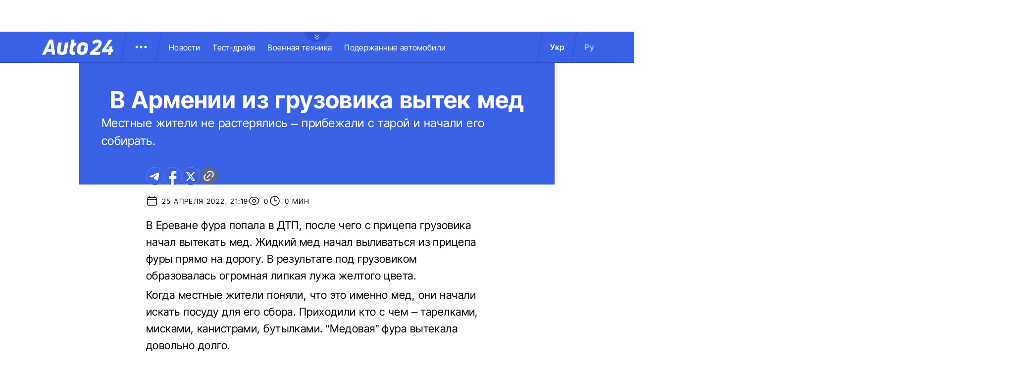

--- FILE ---
content_type: text/html; charset=utf-8
request_url: https://auto.24tv.ua/ru/v_armenii_iz_gruzovika_vytek_med_n37997
body_size: 18408
content:
<!DOCTYPE html><html lang="ru" data-critters-container><head>
  <meta charset="utf-8">
  <title>В Армении из грузовика вытек мед</title>
  <base href="/">
  <meta name="viewport" content="width=device-width, initial-scale=1">
  <link rel="icon" type="image/x-icon" href="assets/images/favicons/favicon.ico">
  <link rel="apple-touch-icon" href="assets/images/favicons/apple-touch-icon.png">

    <link rel="preconnect" href="https://auto.24tv.ua">

    <link rel="preconnect" href="https://membrana-cdn.media" crossorigin>
    <link rel="dns-prefetch" href="https://membrana-cdn.media">
    <link rel="preconnect" href="https://cdn.onthe.io" crossorigin>
    <link rel="dns-prefetch" href="https://cdn.onthe.io">
    <link rel="preconnect" href="https://www.googletagmanager.com" crossorigin>
    <link rel="dns-prefetch" href="https://www.googletagmanager.com">
    <link rel="preconnect" href="https://www.google-analytics.com" crossorigin>
    <link rel="dns-prefetch" href="https://www.google-analytics.com">

    <style>
        /* Font-face need to be here because Angular didnt include it in critical css*/
        @font-face {
            font-family: 'InterTight-Regular';
            src: url(/assets/fonts/interTight/InterTight-Regular.woff2) format('woff2'),
            url(/assets/fonts/interTight/InterTight-Regular.woff) format('woff');
            font-weight: 400;
            font-style: normal;
            font-display: swap;
        }

        @font-face {
            font-family: 'InterTight-Bold';
            src: url(/assets/fonts/interTight/InterTight-Bold.woff2) format('woff2'),
            url(/assets/fonts/interTight/InterTight-Bold.woff) format('woff');
            font-weight: 500;
            font-style: normal;
            font-display: swap;
        }


        /* Font decoration putted here to avoid font CLS () */
        * {
            box-sizing: border-box;
            padding: 0;
            margin: 0;
            -webkit-tap-highlight-color: rgba(0, 0, 0, 0);
            -moz-tap-highlight-color: rgba(0, 0, 0, 0);
        }

        h1,h2,h3,h4,h5,h6 {
            font-weight: inherit;
        }

        :root {
            --regular: 'InterTight-Regular', sans-serif;
            --bold: 'InterTight-Bold', sans-serif;
            --padding: 3rem;
            --header-height: 6.3rem;
            --header-height-mobile: 5.4rem;
        }

        /* News header normalization */
        .article-wrapper .title-wrapper h1.title {
            color: #FFF;
            font-family: var(--bold);
            font-size: 4.8rem;
            letter-spacing: 0.36px;
        }

        .article-wrapper .title-wrapper .annotation {
            color: #FFF;
            font-family: var(--regular);
            font-size: 2.4rem;
            letter-spacing: 0.48px;
            line-height: 150%;
        }

    </style>

    <!--  init onthe.io  -->
    <script defer src="https://cdn.onthe.io/io.js/9PvQ1os8S0CA"></script>
    <script>
        window._io_config = window._io_config || {};
        window._io_config["0.2.0"] = window._io_config["0.2.0"] || [];
    </script>

    <!--  init gemius  -->
    <script type="text/javascript">
        //changed to window.pp_gemius_identifier to use it across the app
        window.pp_gemius_identifier = 'zabq76dP.xuiRSOru5ik96Sf7J8iicSwessz1hatI0X.x7';
        // lines below shouldn't be edited
        function gemius_pending(i) { window[i] = window[i] || function() {var x = window[i+'_pdata'] = window[i+'_pdata'] || []; x[x.length]=arguments;};};gemius_pending('gemius_hit'); gemius_pending('gemius_event'); gemius_pending('pp_gemius_hit'); gemius_pending('pp_gemius_event');(function(d,t) {try {var gt=d.createElement(t),s=d.getElementsByTagName(t)[0],l='http'+((location.protocol=='https:')?'s':''); gt.setAttribute('async','async');gt.setAttribute('defer','defer'); gt.src=l+'://gaua.hit.gemius.pl/xgemius.js'; s.parentNode.insertBefore(gt,s);} catch (e) {}})(document,'script');
    </script>

    <meta name="robots" content="index, follow, max-image-preview:large, max-snippet:-1, max-video-preview:-1">
<style>.col{position:relative;padding-right:1.25rem;padding-left:1.25rem;float:left;width:100%}@media (min-width: 768px){.col-md-12{width:100%;max-width:100%}.col-md-9{width:75%;max-width:75%}}@media (min-width: 900px){.col-lg-4{width:33.33333333%;max-width:33.33333333%}}.container-branding{position:relative;max-width:calc(1190px + 2.8rem);width:100%;margin:0 auto}@media only screen and (max-width: 1600px){.container-branding{max-width:96rem}}.flex-column{display:flex;flex-direction:column}*{box-sizing:border-box;padding:0;margin:0}*{-webkit-tap-highlight-color:rgba(0,0,0,0);-moz-tap-highlight-color:rgba(0,0,0,0)}h1,h2,h3{font-weight:inherit}a{color:inherit;text-decoration:none}:root{--regular: "InterTight-Regular", sans-serif;--regular-italic: "InterTight-ExtraLightItalic", sans-serif;--semi-bold: "InterTight-SemiBold", sans-serif;--bold: "InterTight-Bold", sans-serif;--extra-bold: "InterTight-ExtraBold", sans-serif;--extra-bold-italic: "InterTight-ExtraBoldItalic", sans-serif;--padding: 3rem;--header-height: 6.3rem;--header-height-mobile: 5.4rem}html,body{position:relative;overflow-x:clip}html{font-size:10px;text-rendering:geometricPrecision}body{font-size:1.8rem;font-family:var(--regular);color:#000;background-color:#fff}
</style><link rel="stylesheet" href="styles-JXPDUGCD.css" media="print" onload="this.media='all'"><noscript><link rel="stylesheet" href="styles-JXPDUGCD.css"></noscript><link rel="modulepreload" href="chunk-VNB5JYYZ.js"><link rel="modulepreload" href="chunk-HASGHME6.js"><link rel="modulepreload" href="chunk-4ACEOYAF.js"><link rel="modulepreload" href="chunk-ITII62DP.js"><link rel="modulepreload" href="chunk-S3OPKYAC.js"><link rel="modulepreload" href="chunk-BPUHC5LC.js"><link rel="modulepreload" href="chunk-BQ7TIZXF.js"><link rel="modulepreload" href="chunk-YBBXDC4R.js"><link rel="modulepreload" href="chunk-F5UPLWFV.js"><link rel="modulepreload" href="chunk-PX74EGYT.js"><link rel="modulepreload" href="chunk-SMAMLDGS.js"><link rel="modulepreload" href="chunk-L2F5VMK3.js"><link rel="modulepreload" href="chunk-SUOYY5BU.js"><link rel="modulepreload" href="chunk-CFHDRHHG.js"><link rel="modulepreload" href="chunk-VC737SEG.js"><link rel="modulepreload" href="chunk-2R6W2XOZ.js"><link rel="modulepreload" href="chunk-J7WKPITP.js"><link rel="modulepreload" href="chunk-HPF5WZS5.js"><script fetchpriority="low">(function(w,d,s,l,i){w[l]=w[l]||[];w[l].push({'gtm.start':
            new Date().getTime(),event:'gtm.js'});var f=d.getElementsByTagName(s)[0],
          j=d.createElement(s),dl=l!='dataLayer'?'&l='+l:'';j.async=true;j.src=
          'https://www.googletagmanager.com/gtm.js?id='+i+dl;f.parentNode.insertBefore(j,f);
        })(window,document,'script','dataLayer','GTM-KNBB337');</script><link rel="apple-touch-icon" href="https://auto.24tv.ua/assets/images/browser-icons/apple-touch-icon.png"><link rel="apple-touch-icon" href="https://auto.24tv.ua/assets/images/browser-icons/apple-touch-icon-152x152.png" sizes="152x152"><link rel="apple-touch-icon" href="https://auto.24tv.ua/assets/images/browser-icons/apple-touch-icon-120x120.png" sizes="120x120"><link rel="apple-touch-icon-precomposed" href="https://auto.24tv.ua/assets/images/browser-icons/apple-touch-icon-precomposed.png"><link rel="apple-touch-icon-precomposed" href="https://auto.24tv.ua/assets/images/browser-icons/apple-touch-icon-152x152-precomposed.png" sizes="152x152"><link rel="apple-touch-icon-precomposed" href="https://auto.24tv.ua/assets/images/browser-icons/apple-touch-icon-120x120-precomposed.png" sizes="120x120"><style ng-app-id="ng">[_nghost-ng-c1879782383]   body.popup-open[_ngcontent-ng-c1879782383]{overflow:hidden}.military[_nghost-ng-c1879782383]     .ticker-wrapper .expand-button .ellipse{filter:hue-rotate(197deg);mix-blend-mode:luminosity}.military[_nghost-ng-c1879782383]   .header-container[_ngcontent-ng-c1879782383]{background-color:#7d8c7a;border-bottom:1px solid #D5DEF2}.military[_nghost-ng-c1879782383]   .header-container[_ngcontent-ng-c1879782383]   .sub-menu-wrapper[_ngcontent-ng-c1879782383]{background:#7d8c7a}.military[_nghost-ng-c1879782383]   .header-container[_ngcontent-ng-c1879782383]   .header-wrapper[_ngcontent-ng-c1879782383]   .menu-wrapper[_ngcontent-ng-c1879782383]   .divider[_ngcontent-ng-c1879782383]{background:#647760}.military[_nghost-ng-c1879782383]   .header-container[_ngcontent-ng-c1879782383]   .header-wrapper[_ngcontent-ng-c1879782383]     .divider{background:#647760}.military[_nghost-ng-c1879782383]   .header-container[_ngcontent-ng-c1879782383]   .header-wrapper[_ngcontent-ng-c1879782383]     .lang-item{color:#fff}.military[_nghost-ng-c1879782383]   .header-container[_ngcontent-ng-c1879782383]   .header-wrapper[_ngcontent-ng-c1879782383]     .lang-item.active{background-color:unset;color:#a7bda3}[_nghost-ng-c1879782383]   header[_ngcontent-ng-c1879782383]{position:relative;z-index:101;width:100%}@media (max-width: 576px){[_nghost-ng-c1879782383]   header[_ngcontent-ng-c1879782383]{z-index:99999999999}}[_nghost-ng-c1879782383]   .sticky[_ngcontent-ng-c1879782383]{position:fixed;z-index:101;top:0}[_nghost-ng-c1879782383]   .header-container[_ngcontent-ng-c1879782383]{width:100%;display:flex;align-items:center;justify-content:center;height:var(--header-height);max-height:var(header-container);background-color:#3a60e5;padding:1rem 6rem;border-bottom:1px solid #2C4FC9}[_nghost-ng-c1879782383]   .header-container[_ngcontent-ng-c1879782383]   .expand-button[_ngcontent-ng-c1879782383]{position:absolute;left:calc(50% - 25px);top:6.4rem;cursor:pointer;width:5rem;height:2.1rem;background-image:url(/assets/images/common/ellipse.svg);background-size:cover;background-repeat:no-repeat}[_nghost-ng-c1879782383]   .header-container[_ngcontent-ng-c1879782383]   .expand-button.military[_ngcontent-ng-c1879782383]{background-image:url(/assets/images/common/military-ellipse.svg)}[_nghost-ng-c1879782383]   .header-container[_ngcontent-ng-c1879782383]   .expand-button[_ngcontent-ng-c1879782383]   [_ngcontent-ng-c1879782383]:hover{background-image:url(/assets/images/common/white-ellipse.svg)}[_nghost-ng-c1879782383]   .header-container[_ngcontent-ng-c1879782383]   .car-brand-expanded-menu-wrapper[_ngcontent-ng-c1879782383]{position:absolute;z-index:99;width:100%;top:0;left:0;height:80rem;background:#fff;display:none;flex-direction:column;align-items:center;padding:4.5rem 0}[_nghost-ng-c1879782383]   .header-container[_ngcontent-ng-c1879782383]   .car-brand-expanded-menu-wrapper.show[_ngcontent-ng-c1879782383]{display:flex}[_nghost-ng-c1879782383]   .header-container[_ngcontent-ng-c1879782383]   .car-brand-expanded-menu-wrapper[_ngcontent-ng-c1879782383]   .title-wrapper[_ngcontent-ng-c1879782383]{width:120rem;display:flex;justify-content:space-between}[_nghost-ng-c1879782383]   .header-container[_ngcontent-ng-c1879782383]   .car-brand-expanded-menu-wrapper[_ngcontent-ng-c1879782383]   .title-wrapper[_ngcontent-ng-c1879782383]   .car-brand-title[_ngcontent-ng-c1879782383]{color:#010101;font-family:var(--regular);font-size:26px;font-style:normal;letter-spacing:.52px;text-transform:uppercase}[_nghost-ng-c1879782383]   .header-container[_ngcontent-ng-c1879782383]   .car-brand-expanded-menu-wrapper[_ngcontent-ng-c1879782383]   .title-wrapper[_ngcontent-ng-c1879782383]   .car-brand-close-button[_ngcontent-ng-c1879782383]{position:relative;right:0;bottom:1.5rem;cursor:pointer;width:5rem;height:5rem}[_nghost-ng-c1879782383]   .header-container[_ngcontent-ng-c1879782383]   .car-brand-expanded-menu-wrapper[_ngcontent-ng-c1879782383]   .title-wrapper[_ngcontent-ng-c1879782383]   .car-brand-close-button[_ngcontent-ng-c1879782383]   .close[_ngcontent-ng-c1879782383]{position:relative;width:50%;height:50%;top:25%;left:25%}[_nghost-ng-c1879782383]   .header-container[_ngcontent-ng-c1879782383]   .car-brand-expanded-menu-wrapper[_ngcontent-ng-c1879782383]   .title-wrapper[_ngcontent-ng-c1879782383]   .car-brand-close-button[_ngcontent-ng-c1879782383]   [_ngcontent-ng-c1879782383]:hover{opacity:.7}[_nghost-ng-c1879782383]   .header-container[_ngcontent-ng-c1879782383]   .car-brand-expanded-menu-wrapper[_ngcontent-ng-c1879782383]   .car-brand-list-wrapper[_ngcontent-ng-c1879782383]{width:120rem;max-height:64rem;border:1px solid #D5DEF2;overflow-x:hidden}[_nghost-ng-c1879782383]   .header-container[_ngcontent-ng-c1879782383]   .car-brand-expanded-menu-wrapper[_ngcontent-ng-c1879782383]   .car-brand-list-wrapper[_ngcontent-ng-c1879782383]   .car-brand-list[_ngcontent-ng-c1879782383]{display:flex;flex-wrap:wrap;justify-content:space-between;height:fit-content;padding-bottom:3rem}[_nghost-ng-c1879782383]   .header-container[_ngcontent-ng-c1879782383]   .car-brand-expanded-menu-wrapper[_ngcontent-ng-c1879782383]   .car-brand-list-wrapper[_ngcontent-ng-c1879782383]   .car-brand-list[_ngcontent-ng-c1879782383]   .car-logo-card[_ngcontent-ng-c1879782383]{width:12rem;height:8rem;display:flex;flex-direction:column;justify-content:center;align-items:center}[_nghost-ng-c1879782383]   .header-container[_ngcontent-ng-c1879782383]   .car-brand-expanded-menu-wrapper[_ngcontent-ng-c1879782383]   .car-brand-list-wrapper[_ngcontent-ng-c1879782383]   .car-brand-list[_ngcontent-ng-c1879782383]   .car-logo-card[_ngcontent-ng-c1879782383]   .car-logo-name[_ngcontent-ng-c1879782383]{color:#63759d;font-family:var(--regular);font-size:1.3rem;font-style:normal;letter-spacing:.32px;padding-top:1rem;display:none}[_nghost-ng-c1879782383]   .header-container[_ngcontent-ng-c1879782383]   .car-brand-expanded-menu-wrapper[_ngcontent-ng-c1879782383]   .car-brand-list-wrapper[_ngcontent-ng-c1879782383]   .car-brand-list[_ngcontent-ng-c1879782383]   .car-logo-card[_ngcontent-ng-c1879782383]:hover{cursor:pointer;border:1px solid #D5DEF2;background:#d5def233}[_nghost-ng-c1879782383]   .header-container[_ngcontent-ng-c1879782383]   .car-brand-expanded-menu-wrapper[_ngcontent-ng-c1879782383]   .car-brand-list-wrapper[_ngcontent-ng-c1879782383]   .car-brand-list[_ngcontent-ng-c1879782383]   .car-logo-card[_ngcontent-ng-c1879782383]:hover   .car-logo-name[_ngcontent-ng-c1879782383]{display:block}[_nghost-ng-c1879782383]   .header-container[_ngcontent-ng-c1879782383]   .car-brand-expanded-menu-wrapper[_ngcontent-ng-c1879782383]   .car-brand-list-wrapper[_ngcontent-ng-c1879782383]   .car-brand-list[_ngcontent-ng-c1879782383]   .car-logo-card[_ngcontent-ng-c1879782383]   .car-logo-wrapper[_ngcontent-ng-c1879782383]{position:relative;display:block;width:45px;height:30px}[_nghost-ng-c1879782383]   .header-container[_ngcontent-ng-c1879782383]   .car-brand-expanded-menu-wrapper[_ngcontent-ng-c1879782383]   .car-brand-list-wrapper[_ngcontent-ng-c1879782383]   .car-brand-list[_ngcontent-ng-c1879782383]   .car-logo-card[_ngcontent-ng-c1879782383]   .car-logo-wrapper[_ngcontent-ng-c1879782383]   img[_ngcontent-ng-c1879782383]{object-fit:contain}[_nghost-ng-c1879782383]   .header-container[_ngcontent-ng-c1879782383]   .car-brand-expanded-menu-wrapper[_ngcontent-ng-c1879782383]   .car-brand-list-wrapper[_ngcontent-ng-c1879782383]   .shade-line[_ngcontent-ng-c1879782383]{position:absolute;bottom:6.6rem;width:118.5rem;height:8rem;background:linear-gradient(0deg,#fff 33.7%,#fff0)}[_nghost-ng-c1879782383]   .header-container[_ngcontent-ng-c1879782383]   .header-wrapper[_ngcontent-ng-c1879782383]{width:120rem;display:flex;justify-content:space-between}[_nghost-ng-c1879782383]   .header-container[_ngcontent-ng-c1879782383]   .header-wrapper[_ngcontent-ng-c1879782383]   .menu-wrapper[_ngcontent-ng-c1879782383]{display:flex;align-items:center;padding-left:2.5rem}[_nghost-ng-c1879782383]   .header-container[_ngcontent-ng-c1879782383]   .header-wrapper[_ngcontent-ng-c1879782383]   .menu-wrapper[_ngcontent-ng-c1879782383]   .logo-wrapper[_ngcontent-ng-c1879782383]{width:14.4rem}[_nghost-ng-c1879782383]   .header-container[_ngcontent-ng-c1879782383]   .header-wrapper[_ngcontent-ng-c1879782383]   .menu-wrapper[_ngcontent-ng-c1879782383]   .divider[_ngcontent-ng-c1879782383]{margin:0 2rem;background:#2c4fc9;width:1px;transform:rotate(9.728deg);height:var(--header-height)}[_nghost-ng-c1879782383]   .header-container[_ngcontent-ng-c1879782383]   .header-wrapper[_ngcontent-ng-c1879782383]   .menu-wrapper[_ngcontent-ng-c1879782383]   .menu-button[_ngcontent-ng-c1879782383]{cursor:pointer}[_nghost-ng-c1879782383]   .header-container[_ngcontent-ng-c1879782383]   .header-wrapper[_ngcontent-ng-c1879782383]   .menu-wrapper[_ngcontent-ng-c1879782383]   .menu-button[_ngcontent-ng-c1879782383]   .menu-img[_ngcontent-ng-c1879782383]{position:relative;width:3rem;height:3rem;background-image:url(/assets/images/common/menu-button.svg);background-size:cover;background-repeat:no-repeat}[_nghost-ng-c1879782383]   .header-container[_ngcontent-ng-c1879782383]   .header-wrapper[_ngcontent-ng-c1879782383]   .menu-wrapper[_ngcontent-ng-c1879782383]   .menu-button[_ngcontent-ng-c1879782383]   .menu-img[_ngcontent-ng-c1879782383]:hover{background-image:url(/assets/images/common/menu-button-blue.svg);rotate:90deg}[_nghost-ng-c1879782383]   .header-container[_ngcontent-ng-c1879782383]   .header-wrapper[_ngcontent-ng-c1879782383]   .menu-wrapper[_ngcontent-ng-c1879782383]   .menu-button[_ngcontent-ng-c1879782383]   .menu-img.show[_ngcontent-ng-c1879782383]{background-image:url(/assets/images/common/menu-button-blue.svg);rotate:none}[_nghost-ng-c1879782383]   .header-container[_ngcontent-ng-c1879782383]   .header-wrapper[_ngcontent-ng-c1879782383]   .menu-wrapper[_ngcontent-ng-c1879782383]   .nav-block[_ngcontent-ng-c1879782383]{white-space:nowrap;overflow:hidden}[_nghost-ng-c1879782383]   .header-container[_ngcontent-ng-c1879782383]   .header-wrapper[_ngcontent-ng-c1879782383]   .menu-wrapper[_ngcontent-ng-c1879782383]   .nav-block[_ngcontent-ng-c1879782383]   .nav-link[_ngcontent-ng-c1879782383]{color:#fff;font-family:var(--regular);font-size:1.6rem;font-style:normal;letter-spacing:.32px;padding-right:2.5rem}[_nghost-ng-c1879782383]   .header-container[_ngcontent-ng-c1879782383]   .sub-menu-wrapper[_ngcontent-ng-c1879782383]{display:none;transition:all .2s ease-in-out;position:absolute;top:calc(var(--menuFixedHeight) * 1px);left:calc(var(--leftDividerPosition) * 1px);background:#fff;padding:1.5rem;z-index:99;width:36rem}[_nghost-ng-c1879782383]   .header-container[_ngcontent-ng-c1879782383]   .sub-menu-wrapper[_ngcontent-ng-c1879782383]   .menu-shade-line[_ngcontent-ng-c1879782383]{position:absolute;bottom:1.6rem;width:31rem;height:5rem;background:linear-gradient(0deg,#fff,#fff0)}[_nghost-ng-c1879782383]   .header-container[_ngcontent-ng-c1879782383]   .sub-menu-wrapper.show[_ngcontent-ng-c1879782383]{display:block;z-index:99}[_nghost-ng-c1879782383]   .header-container[_ngcontent-ng-c1879782383]   .sub-menu-wrapper[_ngcontent-ng-c1879782383]   .sub-menu-container[_ngcontent-ng-c1879782383]{border:1px solid #D5DEF2;height:40rem;overflow-x:hidden;padding-bottom:1.5rem}[_nghost-ng-c1879782383]   .header-container[_ngcontent-ng-c1879782383]   .sub-menu-wrapper[_ngcontent-ng-c1879782383]   .sub-menu-container[_ngcontent-ng-c1879782383]   .sub-menu-block[_ngcontent-ng-c1879782383]{display:flex;flex-wrap:wrap;flex-direction:column;padding:2.5rem 2rem 0}[_nghost-ng-c1879782383]   .header-container[_ngcontent-ng-c1879782383]   .sub-menu-wrapper[_ngcontent-ng-c1879782383]   .sub-menu-container[_ngcontent-ng-c1879782383]   .sub-menu-block[_ngcontent-ng-c1879782383]   .sub-menu-link[_ngcontent-ng-c1879782383]{color:#000;font-family:var(--semi-bold);font-size:1.6rem;font-style:normal;letter-spacing:.32px;padding-bottom:2.5rem;width:100%}[_nghost-ng-c1879782383]   .header-container[_ngcontent-ng-c1879782383]   .sub-menu-wrapper[_ngcontent-ng-c1879782383]   .sub-menu-container[_ngcontent-ng-c1879782383]   .sub-menu-block[_ngcontent-ng-c1879782383]   .sub-menu-link[_ngcontent-ng-c1879782383]:hover{color:#aec0ff}[_nghost-ng-c1879782383]   .header-container[_ngcontent-ng-c1879782383]   .overlay[_ngcontent-ng-c1879782383]{display:none;position:fixed;top:0;left:0;width:100%;height:100%;background-color:#00000080;z-index:98}@media (max-width: 1200px){[_nghost-ng-c1879782383]   .header-container[_ngcontent-ng-c1879782383]   .car-brand-expanded-menu-wrapper[_ngcontent-ng-c1879782383]{height:70rem;width:100%;padding:1.5rem}[_nghost-ng-c1879782383]   .header-container[_ngcontent-ng-c1879782383]   .car-brand-expanded-menu-wrapper[_ngcontent-ng-c1879782383]   .title-wrapper[_ngcontent-ng-c1879782383]{width:100%;height:8.5rem;align-items:center}[_nghost-ng-c1879782383]   .header-container[_ngcontent-ng-c1879782383]   .car-brand-expanded-menu-wrapper[_ngcontent-ng-c1879782383]   .title-wrapper[_ngcontent-ng-c1879782383]   .car-brand-title[_ngcontent-ng-c1879782383]{font-size:23px;letter-spacing:.48px}[_nghost-ng-c1879782383]   .header-container[_ngcontent-ng-c1879782383]   .car-brand-expanded-menu-wrapper[_ngcontent-ng-c1879782383]   .title-wrapper[_ngcontent-ng-c1879782383]   .car-brand-close-button[_ngcontent-ng-c1879782383]{position:relative;right:0;bottom:0;cursor:pointer;width:4rem;height:4rem}[_nghost-ng-c1879782383]   .header-container[_ngcontent-ng-c1879782383]   .car-brand-expanded-menu-wrapper[_ngcontent-ng-c1879782383]   .car-brand-list-wrapper[_ngcontent-ng-c1879782383]{width:100%;height:100%}[_nghost-ng-c1879782383]   .header-container[_ngcontent-ng-c1879782383]   .car-brand-expanded-menu-wrapper[_ngcontent-ng-c1879782383]   .car-brand-list-wrapper[_ngcontent-ng-c1879782383]   .car-brand-list[_ngcontent-ng-c1879782383]   .car-logo-card[_ngcontent-ng-c1879782383]{width:9rem;height:7rem}[_nghost-ng-c1879782383]   .header-container[_ngcontent-ng-c1879782383]   .car-brand-expanded-menu-wrapper[_ngcontent-ng-c1879782383]   .car-brand-list-wrapper[_ngcontent-ng-c1879782383]   .car-brand-list[_ngcontent-ng-c1879782383]   .car-logo-card[_ngcontent-ng-c1879782383]   .car-logo-name[_ngcontent-ng-c1879782383]{display:none}[_nghost-ng-c1879782383]   .header-container[_ngcontent-ng-c1879782383]   .car-brand-expanded-menu-wrapper[_ngcontent-ng-c1879782383]   .car-brand-list-wrapper[_ngcontent-ng-c1879782383]   .car-brand-list[_ngcontent-ng-c1879782383]   .car-logo-card[_ngcontent-ng-c1879782383]:hover{cursor:pointer;border:1px solid #D5DEF2;background:#d5def233}[_nghost-ng-c1879782383]   .header-container[_ngcontent-ng-c1879782383]   .car-brand-expanded-menu-wrapper[_ngcontent-ng-c1879782383]   .car-brand-list-wrapper[_ngcontent-ng-c1879782383]   .car-brand-list[_ngcontent-ng-c1879782383]   .car-logo-card[_ngcontent-ng-c1879782383]   .car-logo-wrapper[_ngcontent-ng-c1879782383]{width:27px;height:27px}[_nghost-ng-c1879782383]   .header-container[_ngcontent-ng-c1879782383]   .car-brand-expanded-menu-wrapper[_ngcontent-ng-c1879782383]   .car-brand-list-wrapper[_ngcontent-ng-c1879782383]   .shade-line[_ngcontent-ng-c1879782383]{width:96%;bottom:1.6rem}}@media (max-width: 900px){[_nghost-ng-c1879782383]   .header-container[_ngcontent-ng-c1879782383]   .header-wrapper[_ngcontent-ng-c1879782383]   .nav-block-wrapper[_ngcontent-ng-c1879782383]   .nav-block[_ngcontent-ng-c1879782383]   .nav-link[_ngcontent-ng-c1879782383]{padding-right:.5rem}}@media (max-width: 768px){[_nghost-ng-c1879782383]   .header-container[_ngcontent-ng-c1879782383]{padding:1rem .5rem;min-height:var(--header-height-mobile)}[_nghost-ng-c1879782383]   .header-container[_ngcontent-ng-c1879782383]   .expand-button[_ngcontent-ng-c1879782383]{top:5.4rem}[_nghost-ng-c1879782383]   .header-container[_ngcontent-ng-c1879782383]   .shade-line[_ngcontent-ng-c1879782383]{width:93%!important}[_nghost-ng-c1879782383]   .header-container[_ngcontent-ng-c1879782383]   .header-wrapper[_ngcontent-ng-c1879782383]   .menu-wrapper[_ngcontent-ng-c1879782383]{padding-left:1.25rem}[_nghost-ng-c1879782383]   .header-container[_ngcontent-ng-c1879782383]   .header-wrapper[_ngcontent-ng-c1879782383]   .menu-wrapper[_ngcontent-ng-c1879782383]   .divider[_ngcontent-ng-c1879782383]{position:absolute}[_nghost-ng-c1879782383]   .header-container[_ngcontent-ng-c1879782383]   .header-wrapper[_ngcontent-ng-c1879782383]   .menu-wrapper[_ngcontent-ng-c1879782383]   .divider.left[_ngcontent-ng-c1879782383]{right:5.8rem}[_nghost-ng-c1879782383]   .header-container[_ngcontent-ng-c1879782383]   .header-wrapper[_ngcontent-ng-c1879782383]   .menu-wrapper[_ngcontent-ng-c1879782383]   .divider.right[_ngcontent-ng-c1879782383]{right:0}[_nghost-ng-c1879782383]   .header-container[_ngcontent-ng-c1879782383]   .header-wrapper[_ngcontent-ng-c1879782383]   .menu-wrapper[_ngcontent-ng-c1879782383]   .menu-button[_ngcontent-ng-c1879782383]{position:absolute;right:3.5rem}[_nghost-ng-c1879782383]   .header-container[_ngcontent-ng-c1879782383]   .header-wrapper[_ngcontent-ng-c1879782383]   .nav-block-wrapper[_ngcontent-ng-c1879782383]{display:none}[_nghost-ng-c1879782383]   .header-container[_ngcontent-ng-c1879782383]   .header-wrapper[_ngcontent-ng-c1879782383]   .lang-switcher[_ngcontent-ng-c1879782383]{display:none}[_nghost-ng-c1879782383]   .header-container[_ngcontent-ng-c1879782383]   .sub-menu-wrapper[_ngcontent-ng-c1879782383]{top:calc(var(--menuFixedHeight) * 1px);left:0;width:100%;padding:1.25rem;border-bottom:1px solid #D5DEF2}[_nghost-ng-c1879782383]   .header-container[_ngcontent-ng-c1879782383]   .sub-menu-wrapper[_ngcontent-ng-c1879782383]   .menu-shade-line[_ngcontent-ng-c1879782383]{width:calc(100% - 4rem);bottom:1.3rem;left:2rem}[_nghost-ng-c1879782383]   .header-container[_ngcontent-ng-c1879782383]   .sub-menu-wrapper[_ngcontent-ng-c1879782383]   .sub-menu-container[_ngcontent-ng-c1879782383]{height:fit-content;padding-bottom:3.5rem;max-height:65vh;overflow:auto}[_nghost-ng-c1879782383]   .header-container[_ngcontent-ng-c1879782383]   .sub-menu-wrapper[_ngcontent-ng-c1879782383]   .sub-menu-container[_ngcontent-ng-c1879782383]   .sub-menu-block[_ngcontent-ng-c1879782383]{display:flex;flex-direction:column;width:100%}}</style><style ng-app-id="ng">.footer-container[_ngcontent-ng-c2929861221]{background-color:#3a60e5;display:flex;justify-content:center;align-items:center}.footer-container[_ngcontent-ng-c2929861221]   .wrapper[_ngcontent-ng-c2929861221]{display:flex;flex-direction:row;width:120rem;min-height:75rem;padding:0}.footer-container[_ngcontent-ng-c2929861221]   .info-block-item[_ngcontent-ng-c2929861221]{border-right:1px solid #2C4FC9;padding:0 2.5rem;min-width:33.33333333%}.footer-container[_ngcontent-ng-c2929861221]   .footer-logo[_ngcontent-ng-c2929861221]{position:relative;top:7rem;overflow:hidden;width:144px;height:31px;opacity:.6}.footer-container[_ngcontent-ng-c2929861221]   .social-links-block[_ngcontent-ng-c2929861221]{position:absolute;bottom:4rem;display:flex;flex-direction:row}.footer-container[_ngcontent-ng-c2929861221]   .social-links-block[_ngcontent-ng-c2929861221]   .social-contacts[_ngcontent-ng-c2929861221]{width:3.6rem;height:3.6rem;margin-right:1.25rem;position:relative}.footer-container[_ngcontent-ng-c2929861221]   .social-links-block[_ngcontent-ng-c2929861221]   .social-contacts[_ngcontent-ng-c2929861221]:hover{opacity:.7}.footer-container[_ngcontent-ng-c2929861221]   .social-links-block[_ngcontent-ng-c2929861221]   .social-contacts.facebook[_ngcontent-ng-c2929861221]{background-image:url(/assets/images/social/fb-icon.svg)}.footer-container[_ngcontent-ng-c2929861221]   .social-links-block[_ngcontent-ng-c2929861221]   .social-contacts.twitter[_ngcontent-ng-c2929861221]{background-image:url(/assets/images/social/x-icon.svg)}.footer-container[_ngcontent-ng-c2929861221]   .social-links-block[_ngcontent-ng-c2929861221]   .social-contacts.youtube[_ngcontent-ng-c2929861221]{background-image:url(/assets/images/social/yt-icon.svg)}.footer-container[_ngcontent-ng-c2929861221]   .social-links-block[_ngcontent-ng-c2929861221]   .social-contacts.telegram[_ngcontent-ng-c2929861221]{background-image:url(/assets/images/social/telegram-icon.svg)}.footer-container[_ngcontent-ng-c2929861221]   .social-links-block[_ngcontent-ng-c2929861221]   .social-contacts.instagram[_ngcontent-ng-c2929861221]{background-image:url(/assets/images/social/insta-icon.svg)}.footer-container[_ngcontent-ng-c2929861221]   .general-info[_ngcontent-ng-c2929861221]{position:relative;top:7rem}.footer-container[_ngcontent-ng-c2929861221]   .general-info[_ngcontent-ng-c2929861221]   .info-title[_ngcontent-ng-c2929861221]{color:#fff;font-family:var(--regular);font-size:2.5rem;letter-spacing:.56px;padding-bottom:1rem}.footer-container[_ngcontent-ng-c2929861221]   .general-info[_ngcontent-ng-c2929861221]   .text[_ngcontent-ng-c2929861221]{line-height:150%}.footer-container[_ngcontent-ng-c2929861221]   .ltd-info[_ngcontent-ng-c2929861221]{position:absolute;bottom:4rem;max-width:30%}.footer-container[_ngcontent-ng-c2929861221]   .text[_ngcontent-ng-c2929861221]{color:#aec0ff;font-family:var(--regular);font-size:1.4rem;font-style:normal;letter-spacing:.28px}.footer-container[_ngcontent-ng-c2929861221]   .nav-block-wrapper[_ngcontent-ng-c2929861221]{position:relative;top:7rem;display:flex;flex-direction:column;height:45%}.footer-container[_ngcontent-ng-c2929861221]   .nav-block-wrapper[_ngcontent-ng-c2929861221]   .nav-block[_ngcontent-ng-c2929861221]{display:flex;flex-direction:column}.footer-container[_ngcontent-ng-c2929861221]   .nav-block-wrapper[_ngcontent-ng-c2929861221]   .nav-block[_ngcontent-ng-c2929861221]   .nav-link[_ngcontent-ng-c2929861221]{color:#fff;font-family:var(--regular);font-size:1.4rem;font-style:normal;letter-spacing:.32px;padding-bottom:2.5rem;width:fit-content}.footer-container[_ngcontent-ng-c2929861221]   .nav-block-wrapper[_ngcontent-ng-c2929861221]   .nav-block[_ngcontent-ng-c2929861221]   .static-pages[_ngcontent-ng-c2929861221]{color:#aec0ff}.footer-container[_ngcontent-ng-c2929861221]   .divider[_ngcontent-ng-c2929861221]{position:absolute;right:0;top:50%;width:33.3333333%;height:1px;background:#2c4fc9}@media (max-width: 768px){.footer-container[_ngcontent-ng-c2929861221]{padding:0 1rem}.footer-container[_ngcontent-ng-c2929861221]   .wrapper[_ngcontent-ng-c2929861221]{padding-top:2rem;width:100%;min-height:73rem;flex-direction:column}.footer-container[_ngcontent-ng-c2929861221]   .info-block-item[_ngcontent-ng-c2929861221]{padding:0 .25rem;border-right:unset}.footer-container[_ngcontent-ng-c2929861221]   .info-block-item.first[_ngcontent-ng-c2929861221]{height:10.5rem}.footer-container[_ngcontent-ng-c2929861221]   .info-block-item.second[_ngcontent-ng-c2929861221]{border-bottom:1px solid #2C4FC9}.footer-container[_ngcontent-ng-c2929861221]   .info-block-item.third[_ngcontent-ng-c2929861221]{display:flex;flex-direction:row}.footer-container[_ngcontent-ng-c2929861221]   .footer-logo[_ngcontent-ng-c2929861221]{position:relative;top:3rem;overflow:hidden;width:111px;height:24px;opacity:.6}.footer-container[_ngcontent-ng-c2929861221]   .social-links-block[_ngcontent-ng-c2929861221]{position:relative;top:5rem}.footer-container[_ngcontent-ng-c2929861221]   .general-info[_ngcontent-ng-c2929861221]{position:unset;padding:2.5rem 0}.footer-container[_ngcontent-ng-c2929861221]   .general-info[_ngcontent-ng-c2929861221]   .info-title[_ngcontent-ng-c2929861221]{font-size:2.2rem}.footer-container[_ngcontent-ng-c2929861221]   .ltd-info[_ngcontent-ng-c2929861221]{bottom:2.5rem;min-width:80%}.footer-container[_ngcontent-ng-c2929861221]   .divider[_ngcontent-ng-c2929861221]{display:none}.footer-container[_ngcontent-ng-c2929861221]   .nav-block-wrapper[_ngcontent-ng-c2929861221]{position:unset;flex-direction:row;width:50%;padding:2.5rem 0 0}.footer-container[_ngcontent-ng-c2929861221]   .nav-block-wrapper[_ngcontent-ng-c2929861221]   .nav-block[_ngcontent-ng-c2929861221]{display:flex;flex-direction:column}.footer-container[_ngcontent-ng-c2929861221]   .nav-block-wrapper[_ngcontent-ng-c2929861221]   .nav-block[_ngcontent-ng-c2929861221]   .nav-link[_ngcontent-ng-c2929861221]{color:#fff;font-family:var(--regular);font-size:1.4rem;font-style:normal;letter-spacing:.32px;padding-bottom:2rem}.footer-container[_ngcontent-ng-c2929861221]   .mobile-divider[_ngcontent-ng-c2929861221]{position:absolute;right:0;bottom:9rem;width:100%;height:1px;background:#2c4fc9}}</style><style ng-app-id="ng">.header[_ngcontent-ng-c843267249]{overflow:hidden;height:6.4rem;position:relative;z-index:1;width:fit-content}.header[_ngcontent-ng-c843267249]   .ticker-wrapper[_ngcontent-ng-c843267249]{background-color:#fff;display:flex;align-items:center;overflow:hidden;height:6.4rem;animation:_ngcontent-ng-c843267249_ticker 60s linear infinite}.header[_ngcontent-ng-c843267249]   .ticker-wrapper[_ngcontent-ng-c843267249]:hover{animation-play-state:paused}.header[_ngcontent-ng-c843267249]   .ticker-wrapper[_ngcontent-ng-c843267249]   .car-logo-wrapper[_ngcontent-ng-c843267249]{position:relative;margin:0 2.25rem;width:45px;height:30px}.header[_ngcontent-ng-c843267249]   .ticker-wrapper[_ngcontent-ng-c843267249]   .car-logo-wrapper[_ngcontent-ng-c843267249]:hover{opacity:.7}@media (max-width: 768px){.header[_ngcontent-ng-c843267249]{height:5.4rem}.header[_ngcontent-ng-c843267249]   .ticker-wrapper[_ngcontent-ng-c843267249]{height:5.4rem;animation:_ngcontent-ng-c843267249_ticker 100s linear infinite}.header[_ngcontent-ng-c843267249]   .ticker-wrapper[_ngcontent-ng-c843267249]   .car-logo-wrapper[_ngcontent-ng-c843267249]{margin:0 1.5rem;width:27px;height:27px}}@media only screen and (min-width: 768px) and (max-width: 1200px){.header[_ngcontent-ng-c843267249]   .ticker-wrapper[_ngcontent-ng-c843267249]{animation:ticker 120s linear infinite}}@keyframes _ngcontent-ng-c843267249_ticker{0%{transform:translate(0)}50%{transform:translate(calc(-100% + 100vw))}to{transform:translate(0)}}</style><style ng-app-id="ng">.logo[_ngcontent-ng-c904316819]{position:relative;width:14.4rem;height:3.1rem;display:flex}@media (max-width: 768px){.logo[_ngcontent-ng-c904316819]{width:11.1rem;height:2.4rem}}</style><style ng-app-id="ng">[_nghost-ng-c1014935773]{display:flex;align-items:center}[_nghost-ng-c1014935773]   .lang-item[_ngcontent-ng-c1014935773]{color:#fff;text-align:center;font-family:var(--semi-bold);font-size:16px;letter-spacing:.32px;padding:0 2rem}[_nghost-ng-c1014935773]   .lang-item.active[_ngcontent-ng-c1014935773]{background-color:#3a60e5;color:#aec0ff}[_nghost-ng-c1014935773]   .divider[_ngcontent-ng-c1014935773]{position:relative;top:0;background:#2c4fc9;width:1px;transform:rotate(9.728deg);height:var(--header-height)}</style><style ng-app-id="ng">@charset "UTF-8";[_nghost-ng-c4232209672]     #news-summary{color:#000;font-family:var(--regular);font-size:2.2rem;line-height:3.4rem;max-width:100%;display:flex;flex-direction:column;row-gap:3rem;letter-spacing:.44px}[_nghost-ng-c4232209672]     #news-summary *{overflow:hidden}[_nghost-ng-c4232209672]     #news-summary div.read-also-wrapper{overflow:unset}[_nghost-ng-c4232209672]     #news-summary div.read-also-wrapper *{overflow:unset}[_nghost-ng-c4232209672]     #news-summary .adv-info{border:1px solid #D5DEF2;padding:25px;display:flex;flex-direction:column;row-gap:1rem}[_nghost-ng-c4232209672]     #news-summary .adv-info p{margin:0}[_nghost-ng-c4232209672]     #news-summary .adv-info__text{font-size:18px;font-style:italic;line-height:28px;letter-spacing:.36px}[_nghost-ng-c4232209672]     #news-summary .adv-info__label{color:#3a60e5;font-size:12px;line-height:100%;letter-spacing:1.2px;text-transform:uppercase}[_nghost-ng-c4232209672]     #news-summary .fotorama{position:relative;width:134%;margin-left:-17%}[_nghost-ng-c4232209672]     #news-summary .fotorama.test-drive{width:150%;margin-left:-25%}[_nghost-ng-c4232209672]     #news-summary strong{font-family:var(--bold)}[_nghost-ng-c4232209672]     #news-summary strong a{color:#5e6684}[_nghost-ng-c4232209672]     #news-summary h1, [_nghost-ng-c4232209672]     #news-summary h2, [_nghost-ng-c4232209672]     #news-summary h3, [_nghost-ng-c4232209672]     #news-summary h4, [_nghost-ng-c4232209672]     #news-summary h5, [_nghost-ng-c4232209672]     #news-summary h6{font-family:var(--bold);margin-bottom:-1rem;line-height:100%}[_nghost-ng-c4232209672]     #news-summary h1{font-size:4.8rem}[_nghost-ng-c4232209672]     #news-summary h2{font-size:3.6rem;text-transform:uppercase}[_nghost-ng-c4232209672]     #news-summary h3{font-size:3.2rem}[_nghost-ng-c4232209672]     #news-summary h4{font-size:2.8rem}[_nghost-ng-c4232209672]     #news-summary h5{font-size:2.4rem}[_nghost-ng-c4232209672]     #news-summary h6{font-size:2.2rem}[_nghost-ng-c4232209672]     #news-summary ol, [_nghost-ng-c4232209672]     #news-summary ul{display:flex;flex-direction:column;row-gap:1.25rem;font-size:2rem;line-height:2.9rem;list-style:none;margin-left:0;padding-left:0}[_nghost-ng-c4232209672]     #news-summary p a{color:#5e6684;font-family:var(--regular);text-decoration:underline}[_nghost-ng-c4232209672]     #news-summary aside a{color:#3a60e5;text-decoration:underline}[_nghost-ng-c4232209672]     #news-summary ol{counter-reset:item}[_nghost-ng-c4232209672]     #news-summary ol li{position:relative;padding-left:2.5rem;counter-increment:item;margin-bottom:1.25rem}[_nghost-ng-c4232209672]     #news-summary ol li:before{content:counter(item) ".";position:absolute;left:0;top:.4rem;font-family:var(--title-font);font-size:2rem;line-height:100%;background:#000;color:#fff;text-align:center;display:inline-block;padding:0 .1rem;min-width:1.6rem}[_nghost-ng-c4232209672]     #news-summary ul li{position:relative;padding-left:2.5rem}[_nghost-ng-c4232209672]     #news-summary ul li:before{content:"";position:absolute;left:0;top:.7rem;display:flex;align-items:center;width:1.6rem;max-width:1.6rem;min-width:1.6rem;height:1.6rem;border-radius:50%;background-color:#000}[_nghost-ng-c4232209672]     #news-summary p:not(:last-child){margin-bottom:.5rem}[_nghost-ng-c4232209672]     #news-summary p:has(em img){margin-bottom:0!important}[_nghost-ng-c4232209672]     #news-summary p:has(em img) em{line-height:100%}[_nghost-ng-c4232209672]     #news-summary p:has(em img)+.photo-credits{font-size:1.4rem;line-height:2.1rem;text-align:left;margin-top:-1.25rem;margin-bottom:-1.25rem}[_nghost-ng-c4232209672]     #news-summary .read-also-wrapper{display:block}[_nghost-ng-c4232209672]     #news-summary .read-also-wrapper .read-also{width:100%;display:flex;flex-direction:row;column-gap:1.5rem;line-height:1.3;border:1px solid #D5DEF2;padding:2.5rem}[_nghost-ng-c4232209672]     #news-summary .read-also-wrapper .read-also:hover img{mix-blend-mode:luminosity}[_nghost-ng-c4232209672]     #news-summary .read-also-wrapper .read-also:hover .link{opacity:.7}[_nghost-ng-c4232209672]     #news-summary .read-also-wrapper .read-also img{width:14rem;height:9rem}[_nghost-ng-c4232209672]     #news-summary .read-also-wrapper .read-also .info-wrapper{display:flex;flex-direction:column;justify-content:flex-start}[_nghost-ng-c4232209672]     #news-summary .read-also-wrapper .read-also .info-wrapper .label{color:#3a60e5;font-family:var(--regular);font-size:12px;letter-spacing:1.2px;text-transform:uppercase;margin:0}[_nghost-ng-c4232209672]     #news-summary .read-also-wrapper .read-also .info-wrapper p:first-letter{text-transform:capitalize}[_nghost-ng-c4232209672]     #news-summary .read-also-wrapper .read-also .info-wrapper .link{padding:0;margin:0;line-height:100%}[_nghost-ng-c4232209672]     #news-summary .read-also-wrapper .read-also .info-wrapper .link a{color:#000;font-family:var(--bold);font-size:22px;line-height:26px;letter-spacing:.44px;text-decoration:unset}[_nghost-ng-c4232209672]     #news-summary .reference-block-wrapper{display:flex;align-items:center;border:7px solid #D5DEF2;padding:18px;color:#000;font-family:var(--bold);font-size:22px;font-style:normal;line-height:26px;letter-spacing:.44px}@media only screen and (max-width: 768px){[_nghost-ng-c4232209672]     #news-summary .reference-block-wrapper{border-right:none;border-left:none}}[_nghost-ng-c4232209672]     #news-summary .insert{display:block;position:relative;font-size:1.8rem;line-height:2.4rem;padding:1.25rem;background-color:#ff007a1a;color:#ff007a}[_nghost-ng-c4232209672]     #news-summary .insert strong{color:#000;font-family:var(--bold);font-size:2rem;line-height:2.9rem}[_nghost-ng-c4232209672]     #news-summary .insert.partner-insert.uk:before{content:"\420\415\41a\41b\410\41c\41d\410  \406\41d\424\41e\420\41c\410\426\406\42f"}[_nghost-ng-c4232209672]     #news-summary .insert.partner-insert.ru:before{content:"\420\415\41a\41b\410\41c\41d\410\42f  \418\41d\424\41e\420\41c\410\426\418\42f"}[_nghost-ng-c4232209672]     #news-summary .responsive-embed{display:flex;justify-content:center;width:100%}[_nghost-ng-c4232209672]     #news-summary .responsive-embed.video{display:block}[_nghost-ng-c4232209672]     #news-summary .responsive-embed div.responsive-embed{position:relative;padding-bottom:56.25%;height:0}[_nghost-ng-c4232209672]     #news-summary .responsive-embed.youtube{background-color:#d5def2;aspect-ratio:16/9}[_nghost-ng-c4232209672]     #news-summary .responsive-embed.youtube .responsive-embed{height:100%;padding:0}[_nghost-ng-c4232209672]     #news-summary .responsive-embed.youtube iframe{width:100%;height:100%;max-width:100%}[_nghost-ng-c4232209672]     #news-summary .responsive-embed.instagram{background-color:transparent}[_nghost-ng-c4232209672]     #news-summary .responsive-embed iframe{max-width:100%}[_nghost-ng-c4232209672]     #news-summary .responsive-embed .responsive-embed-fb-video{padding-bottom:0!important;display:flex;justify-content:center}[_nghost-ng-c4232209672]     #news-summary .photo-credits{font-family:var(--regular);font-size:1.4rem;line-height:21px;margin-top:-2.5rem}[_nghost-ng-c4232209672]     #news-summary img{width:100%}[_nghost-ng-c4232209672]     #news-summary .quote-block{position:relative;font-style:italic;font-size:2.2rem;line-height:3rem}[_nghost-ng-c4232209672]     #news-summary .quote-block:after{right:0;bottom:0}[_nghost-ng-c4232209672]     #news-summary blockquote{font-style:italic;font-family:Georgia,Times,Times New Roman,serif;padding:.2rem 1rem .2rem 2rem;border-left:5px solid #ccc;margin-left:4rem}[_nghost-ng-c4232209672]     #news-summary .table.specifications{background:linear-gradient(0deg,#3a60e5 0% 100%),linear-gradient(180deg,#d5def200,#d5def2d4 36.79%,#d5def2 77.5%);padding:3.5rem;color:#d5def2}[_nghost-ng-c4232209672]     #news-summary .table.specifications table{border:1px solid #5479FF;background:#456bf3}[_nghost-ng-c4232209672]     #news-summary .table.specifications table th{border-bottom:1px solid #5479FF}[_nghost-ng-c4232209672]     #news-summary .table.specifications table td{padding:2rem;border-bottom:1px solid #5479FF}[_nghost-ng-c4232209672]     #news-summary .img-box{width:33%;display:block;float:left}@media (max-width: 768px){[_nghost-ng-c4232209672]     #news-summary{font-size:1.8rem;line-height:2.8rem;letter-spacing:.36px;row-gap:1.25rem}[_nghost-ng-c4232209672]     #news-summary .fotorama{width:100%;margin:0}[_nghost-ng-c4232209672]     #news-summary .fotorama.test-drive{width:100%;margin:0}[_nghost-ng-c4232209672]     #news-summary ul, [_nghost-ng-c4232209672]     #news-summary ol{font-size:1.8rem;line-height:2.5rem}[_nghost-ng-c4232209672]     #news-summary h1, [_nghost-ng-c4232209672]     #news-summary h2, [_nghost-ng-c4232209672]     #news-summary h3, [_nghost-ng-c4232209672]     #news-summary h4, [_nghost-ng-c4232209672]     #news-summary h5, [_nghost-ng-c4232209672]     #news-summary h6{margin-bottom:0}[_nghost-ng-c4232209672]     #news-summary h1{font-size:2.8rem}[_nghost-ng-c4232209672]     #news-summary h2{font-size:2.4rem}[_nghost-ng-c4232209672]     #news-summary h3{font-size:2rem}[_nghost-ng-c4232209672]     #news-summary h4{font-size:2rem}[_nghost-ng-c4232209672]     #news-summary h5{font-size:2rem}[_nghost-ng-c4232209672]     #news-summary h6{font-size:2rem}[_nghost-ng-c4232209672]     #news-summary p:not(:last-child){margin-bottom:1rem}[_nghost-ng-c4232209672]     #news-summary p:has(em img){margin-bottom:0!important}[_nghost-ng-c4232209672]     #news-summary p:has(em img) em{line-height:100%}[_nghost-ng-c4232209672]     #news-summary p:has(em img)+.photo-credits{font-size:1.4rem;line-height:2.1rem;text-align:left!important;margin-top:-1.5rem}[_nghost-ng-c4232209672]     #news-summary .read-also-wrapper .read-also{min-width:115%;margin:1rem -7%;padding:0 7% 1rem;border-bottom:1px solid #D5DEF2;border-top:1px solid #D5DEF2}[_nghost-ng-c4232209672]     #news-summary .read-also-wrapper .read-also img{display:none}[_nghost-ng-c4232209672]     #news-summary .read-also-wrapper .read-also .info-wrapper .label{font-size:11px;letter-spacing:1.1px;text-transform:uppercase;padding-top:1rem}[_nghost-ng-c4232209672]     #news-summary .read-also-wrapper .read-also .info-wrapper .link{padding:0 0 .5rem;margin:0}[_nghost-ng-c4232209672]     #news-summary .read-also-wrapper .read-also .info-wrapper .link a{font-size:18px;letter-spacing:.32px}[_nghost-ng-c4232209672]     #news-summary .insert{font-size:1.6rem;line-height:2.2rem}[_nghost-ng-c4232209672]     #news-summary .insert strong{font-size:1.8rem;line-height:2.5rem}[_nghost-ng-c4232209672]     #news-summary .quote{font-size:1.4rem;line-height:2.2rem;padding:0 4.05rem}[_nghost-ng-c4232209672]     #news-summary .quote-block{font-size:1.8rem;line-height:2.5rem}[_nghost-ng-c4232209672]     #news-summary .quote-block:after{width:6.6rem;min-width:6.6rem;height:4.6rem}[_nghost-ng-c4232209672]     #news-summary .trending-block h3, [_nghost-ng-c4232209672]     #news-summary .trending-block h4{margin-bottom:0}[_nghost-ng-c4232209672]     #news-summary .photo-credits{margin-top:-1.5rem}[_nghost-ng-c4232209672]     #news-summary .table.specifications{padding:0}[_nghost-ng-c4232209672]     #news-summary blockquote{margin-left:2rem;padding:.2rem 0 .2rem 1rem}}[_nghost-ng-c4232209672]     .mobile-branding-placeholder{display:none}@media (max-width: 768px){[_nghost-ng-c4232209672]     .mobile-branding-placeholder{position:relative!important;background-color:#eff4ff;display:flex;align-items:center;justify-content:center;margin:0 0 5px;max-width:100%;min-height:300px!important}}[_nghost-ng-c4232209672]     .mobile-branding-placeholder .label{position:absolute;right:-28px;font-family:var(--regular);text-transform:uppercase;font-size:1.2rem;letter-spacing:1.2px;color:#5e6684;opacity:.7}</style><link _ngcontent-ng-c904316819 as="image" href="assets/images/logo-white.svg" rel="preload" fetchpriority="high" imagesizes="100vw"><meta name="description" content="Местные жители не растерялись – прибежали с тарой и начали его собирать."><link rel="canonical" href="https://auto.24tv.ua/ru/v_armenii_iz_gruzovika_vytek_med_n37997"><link rel="alternate" hreflang="uk-UA" href="https://auto.24tv.ua/u_virmenii_z_vantazhivky_vytik_med_n37996"><link rel="alternate" hreflang="ru-UA" href="https://auto.24tv.ua/ru/v_armenii_iz_gruzovika_vytek_med_n37997"><link rel="amphtml" href="https://auto.24tv.ua/ru/amp/v_armenii_iz_gruzovika_vytek_med_n37997"><script type="application/ld+json">{"@context":"http://schema.org","@type":"BreadcrumbList","itemListElement":[{"@type":"ListItem","position":1,"name":"Auto24","item":{"@type":"Thing","@id":"https://auto.24tv.ua"}},{"@type":"ListItem","position":2,"name":"Автособытие","item":{"@type":"Thing","@id":"https://auto.24tv.ua/ru/tag/avtosobytie_tag71"}},{"@type":"ListItem","position":3,"name":"В Армении из грузовика вытек мед"}]}</script><script type="application/ld+json">[{"@context":"https://schema.org","@type":"NewsArticle","headline":"В Армении из грузовика вытек мед","description":"Местные жители не растерялись – прибежали с тарой и начали его собирать.","articleSection":"Автособытие","inLanguage":"ru","isAccessibleForFree":true,"datePublished":"2022-04-25T21:19:00+03:00","dateModified":"2022-06-14T11:38:55+03:00","articleBody":"В Ереване фура попала в ДТП, после чего с прицепа грузовика начал вытекать мед. Жидкий мед начал выливаться из прицепа фуры прямо на дорогу. В результате под грузовиком образовалась огромная липкая лужа желтого цвета. Когда местные жители поняли, что это именно мед, они начали искать посуду для его сбора. Приходили кто с чем – тарелками, мисками, канистрами, бутылками. “Медовая” фура вытекала довольно долго. Напомним, как ездить на автомобиле, чтобы он меньше ломался.","mainEntityOfPage":{"@type":"WebPage","@id":"https://auto.24tv.ua/ru/v_armenii_iz_gruzovika_vytek_med_n37997","name":"В Армении из грузовика вытек мед"},"image":["https://auto.24tv.ua/resources/photos/news/202204/3799697c473d5-69bc-407f-9d1b-0d0ba3271f7d.png?fit=cover&w=1200&h=675"],"publisher":{"@context":"https://schema.org","@type":"Organization","name":"Авто 24","legalName":"Онлайн-медіа Авто 24","url":"https://auto.24tv.ua","sameAs":["https://www.facebook.com/auto24ua/","https://twitter.com/Auto2412","https://www.instagram.com/auto24ua/","https://t.me/auto24ua","https://www.youtube.com/channel/UCRLxudLOvE8CZCoM5jt__GA"],"foundingDate":"2017","logo":{"@type":"ImageObject","url":"https://auto.24tv.ua/assets/images/home-screens/homescreen512.png","width":95,"height":60},"address":{"@type":"PostalAddress","streetAddress":"вул. Володимирська, 61","addressLocality":"Київ","postalCode":"01033","addressCountry":{"name":"UA","@type":"Country"}},"contactPoint":{"@type":"ContactPoint","email":"legal@24tv.com.ua","telephone":"+38 044 390 5077","contactType":"headquarters","areaServed":"UA","availableLanguage":["uk-UA","ru-UA","en-UA"]}},"author":{"@context":"https://schema.org","@type":"Person","name":"Редакция Авто24","jobTitle":"Обозреватель","email":"s.matusiak@24tv.com.ua","url":"https://auto.24tv.ua/ru/author/redakciya_avto24_a6","sameAs":["https://www.facebook.com/auto24ua"],"description":"Сайт Авто24 работает в составе ТРК Люкс-24 с 2017 года. За это время стал один из самых посещаемых в Украине новостных сайтов автомобильной тематики.","image":"https://auto.24tv.ua/resources/photos/author/202304/62d1e89b3-c48a-407c-8c0c-720fd70da085.png"}},{"@context":"https://schema.org","@type":"WebPage","url":"https://auto.24tv.ua/ru/v_armenii_iz_gruzovika_vytek_med_n37997","name":"В Армении из грузовика вытек мед","description":"Местные жители не растерялись – прибежали с тарой и начали его собирать.","mainEntityOfPage":{"@type":"WebPage","@id":"https://auto.24tv.ua/ru/v_armenii_iz_gruzovika_vytek_med_n37997","name":"В Армении из грузовика вытек мед"},"publisher":{"@context":"https://schema.org","@type":"Organization","name":"Авто 24","legalName":"Онлайн-медіа Авто 24","url":"https://auto.24tv.ua","sameAs":["https://www.facebook.com/auto24ua/","https://twitter.com/Auto2412","https://www.instagram.com/auto24ua/","https://t.me/auto24ua","https://www.youtube.com/channel/UCRLxudLOvE8CZCoM5jt__GA"],"foundingDate":"2017","logo":{"@type":"ImageObject","url":"https://auto.24tv.ua/assets/images/home-screens/homescreen512.png","width":95,"height":60},"address":{"@type":"PostalAddress","streetAddress":"вул. Володимирська, 61","addressLocality":"Київ","postalCode":"01033","addressCountry":{"name":"UA","@type":"Country"}},"contactPoint":{"@type":"ContactPoint","email":"legal@24tv.com.ua","telephone":"+38 044 390 5077","contactType":"headquarters","areaServed":"UA","availableLanguage":["uk-UA","ru-UA","en-UA"]}},"datePublished":"2022-04-25T21:19:00+03:00","dateModified":"2022-06-14T11:38:55+03:00","author":{"@context":"https://schema.org","@type":"Person","name":"Редакция Авто24","jobTitle":"Обозреватель","email":"s.matusiak@24tv.com.ua","url":"https://auto.24tv.ua/ru/author/redakciya_avto24_a6","sameAs":["https://www.facebook.com/auto24ua"],"description":"Сайт Авто24 работает в составе ТРК Люкс-24 с 2017 года. За это время стал один из самых посещаемых в Украине новостных сайтов автомобильной тематики.","image":"https://auto.24tv.ua/resources/photos/author/202304/62d1e89b3-c48a-407c-8c0c-720fd70da085.png"}},{"@context":"https://schema.org","@type":"NewsMediaOrganization","name":"Авто 24","legalName":"Онлайн-медіа Авто 24","url":"https://auto.24tv.ua","sameAs":["https://www.facebook.com/auto24ua/","https://twitter.com/Auto2412","https://www.instagram.com/auto24ua/","https://t.me/auto24ua","https://www.youtube.com/channel/UCRLxudLOvE8CZCoM5jt__GA"],"foundingDate":"2017","logo":{"@type":"ImageObject","url":"https://auto.24tv.ua/assets/images/home-screens/homescreen512.png","width":95,"height":60},"address":{"@type":"PostalAddress","streetAddress":"вул. Володимирська, 61","addressLocality":"Київ","postalCode":"01033","addressCountry":{"name":"UA","@type":"Country"}},"contactPoint":{"@type":"ContactPoint","email":"legal@24tv.com.ua","telephone":"+38 044 390 5077","contactType":"headquarters","areaServed":"UA","availableLanguage":["uk-UA","ru-UA","en-UA"]}}]</script><meta property="og:title" content="В Армении из грузовика вытек мед"><meta property="og:type" content="website"><meta property="og:description" content="Местные жители не растерялись – прибежали с тарой и начали его собирать."><meta property="og:image" content="https://auto.24tv.ua/resources/photos/news/202204/3799697c473d5-69bc-407f-9d1b-0d0ba3271f7d.png"><meta property="og:url" content="https://auto.24tv.ua/ru/v_armenii_iz_gruzovika_vytek_med_n37997"><meta property="og:site_name" content="Auto24"><meta property="twitter:image" content="https://auto.24tv.ua/resources/photos/news/202204/3799697c473d5-69bc-407f-9d1b-0d0ba3271f7d.png"><meta property="twitter:card" content="summary_large_image"><meta property="twitter:creator" content="@Auto2412"><meta property="twitter:site" content="@Auto2412"><meta property="twitter:title" content="В Армении из грузовика вытек мед"><style ng-app-id="ng">[_nghost-ng-c3648014757]{display:flex;position:relative;overflow:hidden;width:100%;height:100%}[_nghost-ng-c3648014757]   picture[_ngcontent-ng-c3648014757]{width:100%;height:100%;position:relative;display:flex;opacity:1;background:#fff}[_nghost-ng-c3648014757]   picture.viewed[_ngcontent-ng-c3648014757]{transition:opacity .5s ease-in-out;opacity:1!important}[_nghost-ng-c3648014757]   picture.animation[_ngcontent-ng-c3648014757]{opacity:.05}[_nghost-ng-c3648014757]   .image[_ngcontent-ng-c3648014757]{object-fit:cover;width:100%;height:100%;background-color:#3a60e5}[_nghost-ng-c3648014757]   .image[_ngcontent-ng-c3648014757]   img[_ngcontent-ng-c3648014757]{width:100%;object-fit:cover}[_nghost-ng-c3648014757]   .background-image[_ngcontent-ng-c3648014757]{background-position:center;background-repeat:no-repeat;background-size:cover;width:100%;height:100%}[_nghost-ng-c3648014757]   .background-image.contain[_ngcontent-ng-c3648014757]{background-size:contain}[_nghost-ng-c3648014757]   .background-image.viewed[_ngcontent-ng-c3648014757]{transition:opacity .5s ease-in-out;opacity:1!important}[_nghost-ng-c3648014757]   .background-image.animation[_ngcontent-ng-c3648014757]{opacity:.05}</style><style ng-app-id="ng">[_nghost-ng-c1930498571]   .article-wrapper[_ngcontent-ng-c1930498571]   .article[_ngcontent-ng-c1930498571]{display:flex;align-items:center;flex-direction:column;row-gap:2.5rem;padding:0 2rem}@media (max-width: 768px){[_nghost-ng-c1930498571]   .article-wrapper[_ngcontent-ng-c1930498571]   .article[_ngcontent-ng-c1930498571]{padding:0 1.5rem}}@media (max-width: 768px){[_nghost-ng-c1930498571]   .article-wrapper[_ngcontent-ng-c1930498571]   .article[_ngcontent-ng-c1930498571]   .mobile-placeholder[_ngcontent-ng-c1930498571]{height:300px}}[_nghost-ng-c1930498571]   .article-wrapper[_ngcontent-ng-c1930498571]   .summary-wrapper[_ngcontent-ng-c1930498571]{align-items:center}@media (max-width: 768px){[_nghost-ng-c1930498571]   .article-wrapper[_ngcontent-ng-c1930498571]   .summary-wrapper[_ngcontent-ng-c1930498571]{align-items:unset;max-width:100%}[_nghost-ng-c1930498571]   .article-wrapper[_ngcontent-ng-c1930498571]   .summary-wrapper.padding[_ngcontent-ng-c1930498571]{padding:0 1rem}}[_nghost-ng-c1930498571]   .article-wrapper[_ngcontent-ng-c1930498571]   .image-wrapper[_ngcontent-ng-c1930498571]{position:relative;margin-top:-3.5rem}@media (max-width: 768px){[_nghost-ng-c1930498571]   .article-wrapper[_ngcontent-ng-c1930498571]   .image-wrapper[_ngcontent-ng-c1930498571]{width:100%}}[_nghost-ng-c1930498571]   .article-wrapper[_ngcontent-ng-c1930498571]   .info-wrapper[_ngcontent-ng-c1930498571]{position:relative;padding:2rem 0}[_nghost-ng-c1930498571]   .article-wrapper[_ngcontent-ng-c1930498571]   .bottom-share-block[_ngcontent-ng-c1930498571]{padding:3.5rem 0 2rem}@media (max-width: 768px){[_nghost-ng-c1930498571]   .article-wrapper[_ngcontent-ng-c1930498571]   .bottom-share-block[_ngcontent-ng-c1930498571]{padding:2rem 0}}[_nghost-ng-c1930498571]   .article-wrapper[_ngcontent-ng-c1930498571]   .tags-wrapper[_ngcontent-ng-c1930498571]{display:flex;flex-wrap:wrap;column-gap:2rem;color:#3a60e5;font-family:var(--regular);font-size:14px;letter-spacing:1.4px;text-transform:uppercase;padding-bottom:2rem}@media (max-width: 768px){[_nghost-ng-c1930498571]   .article-wrapper[_ngcontent-ng-c1930498571]   .tags-wrapper[_ngcontent-ng-c1930498571]{flex-direction:row;flex-wrap:nowrap;white-space:nowrap;overflow:auto}}  .between-news-mock{display:block;height:65px;width:100%;background:#fff;position:relative;z-index:99}@media (max-width: 768px){  .between-news-mock{height:20px}}</style><style ng-app-id="ng">[_nghost-ng-c2238688405]{background:#3a60e5;display:flex;justify-content:center}[_nghost-ng-c2238688405]   .title-wrapper[_ngcontent-ng-c2238688405]{display:flex;flex-direction:column;align-items:center;flex-wrap:wrap;max-width:96rem;row-gap:1.25rem;padding:4.5rem 4.5rem 7rem}[_nghost-ng-c2238688405]   .title-wrapper[_ngcontent-ng-c2238688405]   .title[_ngcontent-ng-c2238688405]{color:#fff;font-family:var(--bold);font-size:4.8rem;letter-spacing:.36px}[_nghost-ng-c2238688405]   .title-wrapper[_ngcontent-ng-c2238688405]   .annotation[_ngcontent-ng-c2238688405]{color:#fff;font-family:var(--regular);font-size:2.4rem;letter-spacing:.48px;line-height:150%}@media (max-width: 768px){[_nghost-ng-c2238688405]   .title-wrapper[_ngcontent-ng-c2238688405]{width:100%;padding:4rem 1.5rem 5rem;row-gap:1rem}[_nghost-ng-c2238688405]   .title-wrapper[_ngcontent-ng-c2238688405]   .title[_ngcontent-ng-c2238688405]{font-size:3.2rem;letter-spacing:.68px;line-height:3.5rem}[_nghost-ng-c2238688405]   .title-wrapper[_ngcontent-ng-c2238688405]   .annotation[_ngcontent-ng-c2238688405]{font-size:1.8rem;line-height:2.6rem;letter-spacing:.36px}}</style><style ng-app-id="ng">[_nghost-ng-c1462148155]{position:relative}[_nghost-ng-c1462148155]   app-image[_ngcontent-ng-c1462148155]{width:100%;max-width:100%;min-width:100%;aspect-ratio:16/10}</style><style ng-app-id="ng">[_nghost-ng-c2008200839]{display:flex;flex-direction:column;row-gap:.5rem}[_nghost-ng-c2008200839]     app-socials-list{column-gap:1rem}[_nghost-ng-c2008200839]     app-socials-list app-social-item{--size: 3.6rem;background:#fff;border-radius:3rem}[_nghost-ng-c2008200839]     app-socials-list app-social-item.share{background:unset}</style><style ng-app-id="ng">[_nghost-ng-c3348153424]   .author-info-wrapper[_ngcontent-ng-c3348153424]{color:#000;font-family:var(--regular);font-size:1.4rem;letter-spacing:1.4px;text-transform:uppercase;display:flex;align-items:center;column-gap:2rem}[_nghost-ng-c3348153424]   .author-info-wrapper[_ngcontent-ng-c3348153424]   .author-wrapper[_ngcontent-ng-c3348153424]{display:flex;align-items:center}[_nghost-ng-c3348153424]   .author-info-wrapper[_ngcontent-ng-c3348153424]   .author-wrapper[_ngcontent-ng-c3348153424]   .author-photo[_ngcontent-ng-c3348153424]{background-image:var(--authorPhotoUrl);width:5.5rem;height:5.5rem;border-radius:50%;background-position:center;background-repeat:no-repeat;background-size:cover;margin-right:1rem;overflow:hidden}[_nghost-ng-c3348153424]   .author-info-wrapper[_ngcontent-ng-c3348153424]   .author-wrapper[_ngcontent-ng-c3348153424]   .author-name[_ngcontent-ng-c3348153424]:hover{text-decoration:underline}[_nghost-ng-c3348153424]   .author-info-wrapper[_ngcontent-ng-c3348153424]   .info-wrapper[_ngcontent-ng-c3348153424]{display:flex;column-gap:2rem}[_nghost-ng-c3348153424]   .author-info-wrapper[_ngcontent-ng-c3348153424]   .info-wrapper[_ngcontent-ng-c3348153424]   .card[_ngcontent-ng-c3348153424]{display:flex;align-items:center}[_nghost-ng-c3348153424]   .author-info-wrapper[_ngcontent-ng-c3348153424]   .info-wrapper[_ngcontent-ng-c3348153424]   .card[_ngcontent-ng-c3348153424]   .icon[_ngcontent-ng-c3348153424]{position:relative;width:2.4rem;height:2.4rem;margin-right:.8rem}@media (max-width: 768px){[_nghost-ng-c3348153424]   .author-info-wrapper[_ngcontent-ng-c3348153424]{font-size:1.3rem;flex-direction:column;align-items:unset;row-gap:1rem}[_nghost-ng-c3348153424]   .author-info-wrapper[_ngcontent-ng-c3348153424]   .author-wrapper[_ngcontent-ng-c3348153424]   .author-photo[_ngcontent-ng-c3348153424]{width:3.5rem;height:3.5rem}}[_nghost-ng-c3348153424]   .partner-news-label[_ngcontent-ng-c3348153424]{position:relative;display:inline-block;margin-top:20px}[_nghost-ng-c3348153424]   .partner-news-label[_ngcontent-ng-c3348153424]   .info[_ngcontent-ng-c3348153424]{display:flex;align-items:center;border:1px solid #D5DEF2;cursor:pointer;background:#fff url(/assets/images/common/info.svg) no-repeat 8px center;padding:8px 8px 8px 24px;background-size:16px}[_nghost-ng-c3348153424]   .partner-news-label[_ngcontent-ng-c3348153424]   .info[_ngcontent-ng-c3348153424]   span[_ngcontent-ng-c3348153424]{margin-left:3px;color:#5e6684;font-family:var(--regular);font-size:14px;font-style:normal;font-weight:400;line-height:100%;letter-spacing:1.4px;text-transform:uppercase}[_nghost-ng-c3348153424]   .partner-news-label[_ngcontent-ng-c3348153424]   .hover-disclaimer[_ngcontent-ng-c3348153424]{position:absolute;top:44px;left:0;width:345px;display:none;background:#262626cc;padding:12px;z-index:100;color:#f5f5f5;font-family:var(--regular);font-size:12px;font-style:normal;font-weight:400;line-height:18px;letter-spacing:.24px}@media screen and (max-width: 400px){[_nghost-ng-c3348153424]   .partner-news-label[_ngcontent-ng-c3348153424]   .hover-disclaimer[_ngcontent-ng-c3348153424]{width:80vw;max-width:330px}}[_nghost-ng-c3348153424]   .partner-news-label[_ngcontent-ng-c3348153424]:hover   .hover-disclaimer[_ngcontent-ng-c3348153424]{display:block}</style><style ng-app-id="ng">@charset "UTF-8";#mobileBranding{margin:-5px 0!important;z-index:10;position:relative!important}div[id^=mobileBrandingPlace]{position:relative!important;z-index:10;width:100%}div[id^=mobileBrandingPlace].adv-label:before{content:"\420\415\41a\41b\410\41c\410";position:absolute;top:0;left:0;width:100%;height:100%;color:#979797;font-family:var(--bold);font-size:13px;background-color:transparent;z-index:-1}#mobileBrandingSmallBannerWrapper.adv-label:before{content:"\420\415\41a\41b\410\41c\410";position:absolute;top:-22px;left:0;width:100%;height:100%;color:#979797;font-family:var(--bold);font-size:12px;background-color:#f5f5f5;z-index:-1;padding:3px 0 3px 3px}#mobileBrandingSmallBannerWrapper #mobileBrandingSmallBannerWrapperCloseButton{top:10px;right:10px;left:unset!important;line-height:0!important;padding:13px 8.5px!important;background-color:#262626!important;border-color:#000!important;border-radius:50%!important}#mobileBrandingVideo.adv-label:before{content:"\420\415\41a\41b\410\41c\410";position:absolute;top:-22px;left:0;width:100%;height:100%;color:#979797;font-family:var(--bold);font-size:12px;background-color:#f5f5f5;z-index:-1;padding:3px 0 3px 3px}
</style><style ng-app-id="ng">section[_ngcontent-ng-c2991096652]{line-height:3rem;font-size:2.2rem}@media (max-width: 768px){section[_ngcontent-ng-c2991096652]{line-height:2.4rem;font-size:1.8rem}}</style><style ng-app-id="ng">[_nghost-ng-c3044456054]{display:flex;justify-content:space-between;row-gap:2rem;width:100%}@media screen and (max-width: 990px){[_nghost-ng-c3044456054]{flex-wrap:wrap}}@media (max-width: 768px){[_nghost-ng-c3044456054]{margin-right:0}}[_nghost-ng-c3044456054]   .reaction-placeholder[_ngcontent-ng-c3044456054]{width:100%;height:5rem;border-radius:1.4rem;border:1px solid #3A60E5}</style><style ng-app-id="ng">[_nghost-ng-c4024764470]{position:relative;display:flex;flex-wrap:wrap}</style><style ng-app-id="ng">[_nghost-ng-c1964926490]   .image-description[_ngcontent-ng-c1964926490]{display:flex;flex-wrap:wrap;border:1px solid #D5DEF2;color:#5e6684;font-family:var(--regular);font-size:1.4rem;letter-spacing:1.4px;text-transform:uppercase;padding:1.25rem}[_nghost-ng-c1964926490]   .image-description[_ngcontent-ng-c1964926490]   .photo-name[_ngcontent-ng-c1964926490]{color:#3a60e5;text-decoration-line:underline}[_nghost-ng-c1964926490]   .image-description[_ngcontent-ng-c1964926490]   .divider[_ngcontent-ng-c1964926490]{padding:0 .4rem}@media (max-width: 768px){[_nghost-ng-c1964926490]   .image-description[_ngcontent-ng-c1964926490]{font-size:1.2rem;line-height:1.9rem;padding:1rem}}</style><link _ngcontent-ng-c3648014757 as="image" href="https://auto.24tv.ua/resources/photos/news/202204/3799697c473d5-69bc-407f-9d1b-0d0ba3271f7d.png?w=400&amp;h=225&amp;fit=cover&amp;output=webp&amp;q=85" rel="preload" fetchpriority="high" imagesizes="100vw"><style ng-app-id="ng">@keyframes _ngcontent-ng-c2629605973_pulse{0%{transform:scale(1)}50%{transform:scale(.97)}to{transform:scale(1)}}@keyframes _ngcontent-ng-c2629605973_pulseShadow{0%{box-shadow:0 3.4rem 7rem #b15959}50%{box-shadow:0 3.4rem 7rem #b159594d}to{box-shadow:0 3.4rem 7rem #b15959}}[_nghost-ng-c2629605973]   .tooltip[_ngcontent-ng-c2629605973]{display:none;position:absolute;top:-3rem;left:7.5rem;background:#3a60e5;color:#fff;font-family:var(--regular);font-size:12px;letter-spacing:.52px;text-transform:uppercase;padding:.5rem;border-radius:.5rem}[_nghost-ng-c2629605973]   .social-item[_ngcontent-ng-c2629605973]{position:relative;width:3.6rem;height:3.6rem;display:flex;align-items:center;justify-content:center}[_nghost-ng-c2629605973]   .social-item[_ngcontent-ng-c2629605973]:hover{opacity:.7;cursor:pointer}[_nghost-ng-c2629605973]   .social-item[_ngcontent-ng-c2629605973]   .twitter[_ngcontent-ng-c2629605973]{top:25%!important;left:21%!important;width:2rem!important;height:2rem!important}[_nghost-ng-c2629605973]   .social-item[_ngcontent-ng-c2629605973]   .share[_ngcontent-ng-c2629605973]{top:14%!important;left:17%!important;width:2.5rem!important;height:2.5rem!important}@media (max-width: 768px){[_nghost-ng-c2629605973]{--size: 3.6rem}}</style><style ng-app-id="ng">.edit-news-btn[_ngcontent-ng-c4257112167]{display:block;width:18px;height:18px;background:url(/assets/images/common/edit-icon.png) no-repeat center center;background-size:18px 18px;cursor:pointer;z-index:10}</style></head>
<body class><!--nghm-->
  <app-root _nghost-ng-c1536842746 ng-version="17.3.12" ngh="20" ng-server-context="ssr"><router-outlet _ngcontent-ng-c1536842746></router-outlet><app-main-layout _nghost-ng-c1334165030 ngh="19"><app-header _ngcontent-ng-c1334165030 _nghost-ng-c1879782383 style="--menufixedheight: 127;" ngh="3"><header _ngcontent-ng-c1879782383><app-car-brand-ticker _ngcontent-ng-c1879782383 _nghost-ng-c843267249 ngh="1"><section _ngcontent-ng-c843267249 class="header ticker-wrapper"><div _ngcontent-ng-c843267249 class="ticker-wrapper"><a _ngcontent-ng-c843267249 class="car-logo-wrapper" href="ru/tag/audi_tag31"><app-image _ngcontent-ng-c843267249 _nghost-ng-c3648014757 ngh="0"><div _ngcontent-ng-c3648014757 appinviewport class="background-image animation contain" style="background-image: url();"></div><!----><!----><!----></app-image></a><a _ngcontent-ng-c843267249 class="car-logo-wrapper" href="ru/tag/byd_tag418"><app-image _ngcontent-ng-c843267249 _nghost-ng-c3648014757 ngh="0"><div _ngcontent-ng-c3648014757 appinviewport class="background-image animation contain" style="background-image: url();"></div><!----><!----><!----></app-image></a><a _ngcontent-ng-c843267249 class="car-logo-wrapper" href="ru/tag/bmw_tag32"><app-image _ngcontent-ng-c843267249 _nghost-ng-c3648014757 ngh="0"><div _ngcontent-ng-c3648014757 appinviewport class="background-image animation contain" style="background-image: url();"></div><!----><!----><!----></app-image></a><a _ngcontent-ng-c843267249 class="car-logo-wrapper" href="ru/tag/citroen_tag36"><app-image _ngcontent-ng-c843267249 _nghost-ng-c3648014757 ngh="0"><div _ngcontent-ng-c3648014757 appinviewport class="background-image animation contain" style="background-image: url();"></div><!----><!----><!----></app-image></a><a _ngcontent-ng-c843267249 class="car-logo-wrapper" href="ru/tag/cupra_tag1977"><app-image _ngcontent-ng-c843267249 _nghost-ng-c3648014757 ngh="0"><div _ngcontent-ng-c3648014757 appinviewport class="background-image animation contain" style="background-image: url();"></div><!----><!----><!----></app-image></a><a _ngcontent-ng-c843267249 class="car-logo-wrapper" href="ru/tag/jeep_tag44"><app-image _ngcontent-ng-c843267249 _nghost-ng-c3648014757 ngh="0"><div _ngcontent-ng-c3648014757 appinviewport class="background-image animation contain" style="background-image: url();"></div><!----><!----><!----></app-image></a><a _ngcontent-ng-c843267249 class="car-logo-wrapper" href="ru/tag/ford_tag39"><app-image _ngcontent-ng-c843267249 _nghost-ng-c3648014757 ngh="0"><div _ngcontent-ng-c3648014757 appinviewport class="background-image animation contain" style="background-image: url();"></div><!----><!----><!----></app-image></a><a _ngcontent-ng-c843267249 class="car-logo-wrapper" href="ru/tag/honda_tag40"><app-image _ngcontent-ng-c843267249 _nghost-ng-c3648014757 ngh="0"><div _ngcontent-ng-c3648014757 appinviewport class="background-image animation contain" style="background-image: url();"></div><!----><!----><!----></app-image></a><a _ngcontent-ng-c843267249 class="car-logo-wrapper" href="ru/tag/opel_tag54"><app-image _ngcontent-ng-c843267249 _nghost-ng-c3648014757 ngh="0"><div _ngcontent-ng-c3648014757 appinviewport class="background-image animation contain" style="background-image: url();"></div><!----><!----><!----></app-image></a><a _ngcontent-ng-c843267249 class="car-logo-wrapper" href="ru/tag/hyundai_tag41"><app-image _ngcontent-ng-c843267249 _nghost-ng-c3648014757 ngh="0"><div _ngcontent-ng-c3648014757 appinviewport class="background-image animation contain" style="background-image: url();"></div><!----><!----><!----></app-image></a><a _ngcontent-ng-c843267249 class="car-logo-wrapper" href="ru/tag/mazda_tag49"><app-image _ngcontent-ng-c843267249 _nghost-ng-c3648014757 ngh="0"><div _ngcontent-ng-c3648014757 appinviewport class="background-image animation contain" style="background-image: url();"></div><!----><!----><!----></app-image></a><a _ngcontent-ng-c843267249 class="car-logo-wrapper" href="ru/tag/mercedes_benz_tag50"><app-image _ngcontent-ng-c843267249 _nghost-ng-c3648014757 ngh="0"><div _ngcontent-ng-c3648014757 appinviewport class="background-image animation contain" style="background-image: url();"></div><!----><!----><!----></app-image></a><a _ngcontent-ng-c843267249 class="car-logo-wrapper" href="ru/tag/mg_tag583"><app-image _ngcontent-ng-c843267249 _nghost-ng-c3648014757 ngh="0"><div _ngcontent-ng-c3648014757 appinviewport class="background-image animation contain" style="background-image: url();"></div><!----><!----><!----></app-image></a><a _ngcontent-ng-c843267249 class="car-logo-wrapper" href="ru/tag/mitsubishi_tag52"><app-image _ngcontent-ng-c843267249 _nghost-ng-c3648014757 ngh="0"><div _ngcontent-ng-c3648014757 appinviewport class="background-image animation contain" style="background-image: url();"></div><!----><!----><!----></app-image></a><a _ngcontent-ng-c843267249 class="car-logo-wrapper" href="ru/tag/nissan_tag53"><app-image _ngcontent-ng-c843267249 _nghost-ng-c3648014757 ngh="0"><div _ngcontent-ng-c3648014757 appinviewport class="background-image animation contain" style="background-image: url();"></div><!----><!----><!----></app-image></a><a _ngcontent-ng-c843267249 class="car-logo-wrapper" href="ru/tag/peugeot_tag55"><app-image _ngcontent-ng-c843267249 _nghost-ng-c3648014757 ngh="0"><div _ngcontent-ng-c3648014757 appinviewport class="background-image animation contain" style="background-image: url();"></div><!----><!----><!----></app-image></a><a _ngcontent-ng-c843267249 class="car-logo-wrapper" href="ru/tag/renault_tag57"><app-image _ngcontent-ng-c843267249 _nghost-ng-c3648014757 ngh="0"><div _ngcontent-ng-c3648014757 appinviewport class="background-image animation contain" style="background-image: url();"></div><!----><!----><!----></app-image></a><a _ngcontent-ng-c843267249 class="car-logo-wrapper" href="ru/tag/tesla_tag65"><app-image _ngcontent-ng-c843267249 _nghost-ng-c3648014757 ngh="0"><div _ngcontent-ng-c3648014757 appinviewport class="background-image animation contain" style="background-image: url();"></div><!----><!----><!----></app-image></a><a _ngcontent-ng-c843267249 class="car-logo-wrapper" href="ru/tag/toyota_tag66"><app-image _ngcontent-ng-c843267249 _nghost-ng-c3648014757 ngh="0"><div _ngcontent-ng-c3648014757 appinviewport class="background-image animation contain" style="background-image: url();"></div><!----><!----><!----></app-image></a><a _ngcontent-ng-c843267249 class="car-logo-wrapper" href="ru/tag/skoda_tag60"><app-image _ngcontent-ng-c843267249 _nghost-ng-c3648014757 ngh="0"><div _ngcontent-ng-c3648014757 appinviewport class="background-image animation contain" style="background-image: url();"></div><!----><!----><!----></app-image></a><a _ngcontent-ng-c843267249 class="car-logo-wrapper" href="ru/tag/suzuki_tag64"><app-image _ngcontent-ng-c843267249 _nghost-ng-c3648014757 ngh="0"><div _ngcontent-ng-c3648014757 appinviewport class="background-image animation contain" style="background-image: url();"></div><!----><!----><!----></app-image></a><a _ngcontent-ng-c843267249 class="car-logo-wrapper" href="ru/tag/volkswagen_tag67"><app-image _ngcontent-ng-c843267249 _nghost-ng-c3648014757 ngh="0"><div _ngcontent-ng-c3648014757 appinviewport class="background-image animation contain" style="background-image: url();"></div><!----><!----><!----></app-image></a><a _ngcontent-ng-c843267249 class="car-logo-wrapper" href="ru/tag/zeekr_tag2577"><app-image _ngcontent-ng-c843267249 _nghost-ng-c3648014757 ngh="0"><div _ngcontent-ng-c3648014757 appinviewport class="background-image animation contain" style="background-image: url();"></div><!----><!----><!----></app-image></a><!----></div><!----></section></app-car-brand-ticker><div _ngcontent-ng-c1879782383 class="header-container"><div _ngcontent-ng-c1879782383 class="expand-button"><img _ngcontent-ng-c1879782383 ngsrc="assets/images/common/vertical-arrow.svg" fill="true" alt="logo" class="logo" loading="lazy" fetchpriority="auto" ng-img="true" src="assets/images/common/vertical-arrow.svg" sizes="100vw" style="position: absolute; width: 100%; height: 100%; inset: 0;"><!----><!----></div><!----><div _ngcontent-ng-c1879782383 class="header-wrapper"><div _ngcontent-ng-c1879782383 class="menu-wrapper"><div _ngcontent-ng-c1879782383 class="logo-wrapper"><app-logo _ngcontent-ng-c1879782383 _nghost-ng-c904316819 ngh="2"><a _ngcontent-ng-c904316819 class="logo" href="/ru/"><img _ngcontent-ng-c904316819 fill priority alt="logo" loading="eager" fetchpriority="high" ng-img="true" src="assets/images/logo-white.svg" sizes="100vw" style="position: absolute; width: 100%; height: 100%; inset: 0;"></a></app-logo></div><div _ngcontent-ng-c1879782383 class="divider left"></div><div _ngcontent-ng-c1879782383 class="menu-button"><div _ngcontent-ng-c1879782383 class="menu-img"></div></div><div _ngcontent-ng-c1879782383 class="divider right"></div><div _ngcontent-ng-c1879782383 class="nav-block-wrapper"><nav _ngcontent-ng-c1879782383 class="nav-block"><a _ngcontent-ng-c1879782383 class="nav-link" href="ru/tag/novosti_tag99">Новости</a><a _ngcontent-ng-c1879782383 class="nav-link" href="ru/tag/test_drajv_tag2">Тест-драйв</a><a _ngcontent-ng-c1879782383 class="nav-link" href="ru/tag/voennaya_tehnika_tag2494">Военная техника</a><a _ngcontent-ng-c1879782383 class="nav-link" href="ru/tag/bu_avtomobili_tag130">Подержанные автомобили</a><!----></nav><!----></div></div><app-lang-switcher _ngcontent-ng-c1879782383 class="lang-switcher" _nghost-ng-c1014935773 ngh="2"><div _ngcontent-ng-c1014935773 class="divider"></div><a _ngcontent-ng-c1014935773 class="lang-item" href="https://auto.24tv.ua/u_virmenii_z_vantazhivky_vytik_med_n37996">Укр</a><div _ngcontent-ng-c1014935773 class="divider"></div><a _ngcontent-ng-c1014935773 class="lang-item active" href="https://auto.24tv.ua/ru/v_armenii_iz_gruzovika_vytek_med_n37997">Ру</a></app-lang-switcher></div><div _ngcontent-ng-c1879782383 class="sub-menu-wrapper"><div _ngcontent-ng-c1879782383 class="sub-menu-container"><nav _ngcontent-ng-c1879782383 class="sub-menu-block"><a _ngcontent-ng-c1879782383 class="sub-menu-link" href="ru/tag/novosti_tag99">Новости</a><a _ngcontent-ng-c1879782383 class="sub-menu-link" href="ru/tag/test_drajv_tag2">Тест-драйв</a><a _ngcontent-ng-c1879782383 class="sub-menu-link" href="ru/tag/voennaya_tehnika_tag2494">Военная техника</a><a _ngcontent-ng-c1879782383 class="sub-menu-link" href="ru/tag/bu_avtomobili_tag130">Подержанные автомобили</a><a _ngcontent-ng-c1879782383 class="sub-menu-link" href="ru/tag/avtonovinki_tag69">Aвтоновинка</a><a _ngcontent-ng-c1879782383 class="sub-menu-link" href="ru/tag/avtobiznes_tag70">Автобизнес</a><a _ngcontent-ng-c1879782383 class="sub-menu-link" href="ru/tag/avtosobytie_tag71">Автособытие</a><a _ngcontent-ng-c1879782383 class="sub-menu-link" href="ru/tag/bu_avtomobili_tag130">Б/у автомобили</a><a _ngcontent-ng-c1879782383 class="sub-menu-link" href="ru/tag/avtotehnologii_tag25">Автотехнологии</a><a _ngcontent-ng-c1879782383 class="sub-menu-link" href="ru/tag/sovety_tag24">Советы автомобилистам</a><a _ngcontent-ng-c1879782383 class="sub-menu-link" href="ru/tag/avtofanaty_tag72">Автофанаты</a><a _ngcontent-ng-c1879782383 class="sub-menu-link" href="ru/tag/avtomobili_iz_ssha_tag1210">Автомобили из США</a><a _ngcontent-ng-c1879782383 class="sub-menu-link" href="ru/tag/zakonodatelstvo_tag73">Законодательство</a><a _ngcontent-ng-c1879782383 class="sub-menu-link" href="ru/tag/shiny_tag85">Шины</a><a _ngcontent-ng-c1879782383 class="sub-menu-link" href="ru/tag/avtofiksaciya_narushenij_pdd_tag2452">Автофиксация нарушений ПДД</a><!----></nav></div><div _ngcontent-ng-c1879782383 class="menu-shade-line"></div><!----></div><div _ngcontent-ng-c1879782383 id="overlay" class="overlay"></div></div></header></app-header><div _ngcontent-ng-c1334165030 id="small-branding-place"></div><main _ngcontent-ng-c1334165030><router-outlet _ngcontent-ng-c1334165030></router-outlet><app-news _nghost-ng-c4232209672 ngh="17"><div _ngcontent-ng-c4232209672 appinviewport></div><app-default-news _nghost-ng-c1930498571 ngh="16"><div _ngcontent-ng-c1930498571 class="article-wrapper"><!----><div _ngcontent-ng-c1930498571 class="container-branding" id="container-branding37997"><app-title-with-annotation _ngcontent-ng-c1930498571 _nghost-ng-c2238688405 ngh="2"><div _ngcontent-ng-c2238688405 class="title-wrapper"><h1 _ngcontent-ng-c2238688405 class="title">В Армении из грузовика вытек мед</h1><div _ngcontent-ng-c2238688405 class="annotation">Местные жители не растерялись – прибежали с тарой и начали его собирать.</div></div></app-title-with-annotation><!----><!----><article _ngcontent-ng-c1930498571 class="article"><div _ngcontent-ng-c1930498571 class="col-md-12 flex-column image-wrapper"><app-news-image _ngcontent-ng-c1930498571 _nghost-ng-c1462148155 ngh="6"><app-image _ngcontent-ng-c1462148155 _nghost-ng-c3648014757 ngh="4"><picture _ngcontent-ng-c3648014757 appinviewport class="viewed"><source _ngcontent-ng-c3648014757 media="(min-width: 621px) and (max-width: 1920px)" type="image/webp" srcset="https://auto.24tv.ua/resources/photos/news/202204/3799697c473d5-69bc-407f-9d1b-0d0ba3271f7d.png?w=1320&amp;h=830&amp;fit=cover&amp;output=webp&amp;q=85"><source _ngcontent-ng-c3648014757 media="(max-width: 620px)" type="image/webp" srcset="https://auto.24tv.ua/resources/photos/news/202204/3799697c473d5-69bc-407f-9d1b-0d0ba3271f7d.png?w=400&amp;h=225&amp;fit=cover&amp;output=webp&amp;q=85"><source _ngcontent-ng-c3648014757 type="image/webp" srcset="https://auto.24tv.ua/resources/photos/news/202204/3799697c473d5-69bc-407f-9d1b-0d0ba3271f7d.png?w=1320&amp;fit=cover&amp;output=webp&amp;q=85"><img _ngcontent-ng-c3648014757 fill="true" class="image" alt="В Армении из грузовика вытек мед" loading="eager" fetchpriority="high" ng-img="true" src="https://auto.24tv.ua/resources/photos/news/202204/3799697c473d5-69bc-407f-9d1b-0d0ba3271f7d.png?w=400&amp;h=225&amp;fit=cover&amp;output=webp&amp;q=85" sizes="100vw" style="position: absolute; width: 100%; height: 100%; inset: 0;"><!----><!----><!----><!----></picture><!----><!----><!----></app-image><app-image-description _ngcontent-ng-c1462148155 _nghost-ng-c1964926490 ngh="5"><!----></app-image-description><!----></app-news-image></div><div _ngcontent-ng-c1930498571 class="col-md-12 flex-column summary-wrapper padding"><app-social-share-block _ngcontent-ng-c1930498571 class="col-md-9" _nghost-ng-c2008200839 ngh="2"><app-socials-list _ngcontent-ng-c2008200839 _nghost-ng-c4024764470 ngh="10"><app-social-item _ngcontent-ng-c4024764470 _nghost-ng-c2629605973 ngh="7"><a _ngcontent-ng-c2629605973 target="_blank" class="social-item" href="https://t.me/share/url?url=https://auto.24tv.ua/ru/v_armenii_iz_gruzovika_vytek_med_n37997" aria-label="telegram"><!----><img _ngcontent-ng-c2629605973 fill="true" alt="logo" class="telegram" loading="lazy" fetchpriority="auto" ng-img="true" src="assets/images/social/tg-blue-icon.svg" sizes="100vw" style="position: absolute; width: 100%; height: 100%; inset: 0;"></a><!----><!----></app-social-item><!----><app-social-item _ngcontent-ng-c4024764470 _nghost-ng-c2629605973 ngh="7"><a _ngcontent-ng-c2629605973 target="_blank" class="social-item" href="https://www.facebook.com/sharer/sharer.php?u=https://auto.24tv.ua/ru/v_armenii_iz_gruzovika_vytek_med_n37997" aria-label="facebook"><!----><img _ngcontent-ng-c2629605973 fill="true" alt="logo" class="facebook" loading="lazy" fetchpriority="auto" ng-img="true" src="assets/images/social/fb-blue-icon.svg" sizes="100vw" style="position: absolute; width: 100%; height: 100%; inset: 0;"></a><!----><!----></app-social-item><!----><app-social-item _ngcontent-ng-c4024764470 _nghost-ng-c2629605973 ngh="8"><a _ngcontent-ng-c2629605973 target="_blank" class="social-item" href="https://twitter.com/intent/tweet?text=%D0%92%20%D0%90%D1%80%D0%BC%D0%B5%D0%BD%D0%B8%D0%B8%20%D0%B8%D0%B7%20%D0%B3%D1%80%D1%83%D0%B7%D0%BE%D0%B2%D0%B8%D0%BA%D0%B0%20%D0%B2%D1%8B%D1%82%D0%B5%D0%BA%20%D0%BC%D0%B5%D0%B4%20https://auto.24tv.ua/ru/v_armenii_iz_gruzovika_vytek_med_n37997" aria-label="twitter"><img _ngcontent-ng-c2629605973 ngsrc="assets/images/common/blueCircle.svg" fill="true" alt="logo" loading="lazy" fetchpriority="auto" ng-img="true" src="assets/images/common/blueCircle.svg" sizes="100vw" style="position: absolute; width: 100%; height: 100%; inset: 0;"><!----><img _ngcontent-ng-c2629605973 fill="true" alt="logo" class="twitter" loading="lazy" fetchpriority="auto" ng-img="true" src="assets/images/social/x-blue-icon.svg" sizes="100vw" style="position: absolute; width: 100%; height: 100%; inset: 0;"></a><!----><!----></app-social-item><!----><app-social-item _ngcontent-ng-c4024764470 _nghost-ng-c2629605973 class="share" ngh="9"><div _ngcontent-ng-c2629605973 class="tooltip">Посилання скопійовано!</div><div _ngcontent-ng-c2629605973 class="social-item"><img _ngcontent-ng-c2629605973 ngsrc="assets/images/common/darkGreyCircle.svg" fill="true" alt="logo" loading="lazy" fetchpriority="auto" ng-img="true" src="assets/images/common/darkGreyCircle.svg" sizes="100vw" style="position: absolute; width: 100%; height: 100%; inset: 0;"><img _ngcontent-ng-c2629605973 fill="true" alt="logo" class="share" loading="lazy" fetchpriority="auto" ng-img="true" src="assets/images/social/share-icon.svg" sizes="100vw" style="position: absolute; width: 100%; height: 100%; inset: 0;"></div><!----><!----></app-social-item><!----><!----></app-socials-list></app-social-share-block><div _ngcontent-ng-c1930498571 class="info-wrapper col-md-9"><app-news-info _ngcontent-ng-c1930498571 _nghost-ng-c3348153424 ngh="12"><div _ngcontent-ng-c3348153424 class="author-info-wrapper"><!----><div _ngcontent-ng-c3348153424 class="info-wrapper"><div _ngcontent-ng-c3348153424 class="card"><span _ngcontent-ng-c3348153424 class="icon"><img _ngcontent-ng-c3348153424 ngsrc="assets/images/common/calendar-icon.svg" fill="true" alt="logo" loading="lazy" fetchpriority="auto" ng-img="true" src="assets/images/common/calendar-icon.svg" sizes="100vw" style="position: absolute; width: 100%; height: 100%; inset: 0;"></span><span _ngcontent-ng-c3348153424>25 апреля 2022, 21:19</span></div><div _ngcontent-ng-c3348153424 class="card"><span _ngcontent-ng-c3348153424 class="icon"><img _ngcontent-ng-c3348153424 ngsrc="assets/images/common/eye-icon.svg" fill="true" alt="logo" loading="lazy" fetchpriority="auto" ng-img="true" src="assets/images/common/eye-icon.svg" sizes="100vw" style="position: absolute; width: 100%; height: 100%; inset: 0;"></span><span _ngcontent-ng-c3348153424 appinviewport>0</span></div><div _ngcontent-ng-c3348153424 class="card"><span _ngcontent-ng-c3348153424 class="icon"><img _ngcontent-ng-c3348153424 ngsrc="assets/images/common/clock-icon.svg" fill="true" alt="logo" loading="lazy" fetchpriority="auto" ng-img="true" src="assets/images/common/clock-icon.svg" sizes="100vw" style="position: absolute; width: 100%; height: 100%; inset: 0;"></span><span _ngcontent-ng-c3348153424>0 мин </span></div><div _ngcontent-ng-c3348153424 class="card"><app-edit-button _ngcontent-ng-c3348153424 _nghost-ng-c4257112167 ngh="11"><!----></app-edit-button></div></div></div><!----><!----></app-news-info></div><div _ngcontent-ng-c1930498571 class="mobile-branding-placeholder"><div _ngcontent-ng-c1930498571 id="mobileBrandingPlace37997"><app-mobile-branding _ngcontent-ng-c1930498571 ngh="13"><div appinviewport><!----></div></app-mobile-branding></div></div><div _ngcontent-ng-c1930498571 class="summary-wrapper col-md-9"><app-news-summary _ngcontent-ng-c1930498571 _nghost-ng-c2991096652 ngh="14"><section _ngcontent-ng-c2991096652 id="news-summary" appinviewport appreplacemediaembedsbyplaceholders><p>В Ереване фура попала в ДТП, после чего с прицепа грузовика начал вытекать мед. Жидкий мед начал выливаться из прицепа фуры прямо на дорогу. В результате под грузовиком образовалась огромная липкая лужа желтого цвета.</p>
<p>Когда местные жители поняли, что это именно мед, они начали искать посуду для его сбора. Приходили кто с чем – тарелками, мисками, канистрами, бутылками. “Медовая” фура вытекала довольно долго.</p>
<h3 class="title-red">Смотрите видео о “медовой” фуре в Ереване:</h3>
<div _ngcontent-ng-c2991096652 data-html="%3Cdiv%20class%3D%22responsive-embed-fb-video%22%20style%3D%22padding-bottom%3A%20178.27715355805242%25%22%3E%0A%20%3Ciframe%20allow%3D%22autoplay%3B%20clipboard-write%3B%20encrypted-media%3B%20picture-in-picture%3B%20web-share%22%20allowfullscreen%3D%22true%22%20frameborder%3D%220%22%20height%3D%22476%22%20scrolling%3D%22no%22%20src%3D%22https%3A%2F%2Fwww.facebook.com%2Fplugins%2Fvideo.php%3Fheight%3D476%26amp%3Bhref%3Dhttps%253A%252F%252Fwww.facebook.com%252Fauto24ua%252Fvideos%252F668377840918366%252F%26amp%3Bshow_text%3Dfalse%26amp%3Bwidth%3D267%26amp%3Bt%3D0%22%20style%3D%22border%3Anone%3Boverflow%3Ahidden%22%20width%3D%22267%22%3E%3C%2Fiframe%3E%0A%3C%2Fdiv%3E" class="responsive-embed video"></div>
<p class="read-also">Напомним, <a href="https://auto.24tv.ua/ru/chtoby_avtomobil_menshe_lomalsya_priemy_berezhnoj_ezdy_n37895" rel="nofollow" class="more-link" data-name="Как ездить на автомобиле, чтобы он меньше ломался " data-photosrc="https://auto.24tv.ua/resources/photos/news/202204/378898e51503a-69e2-453b-b3e4-bed4cee850e8.jpg?1650640142000&amp;fit=cover&amp;w=260&amp;h=153&amp;q=65">как ездить на автомобиле, чтобы он меньше ломался.</a></p></section><!----><!----></app-news-summary></div><div _ngcontent-ng-c1930498571 class="bottom-share-block col-md-9"><app-social-share-block _ngcontent-ng-c1930498571 _nghost-ng-c2008200839 ngh="2"><app-socials-list _ngcontent-ng-c2008200839 _nghost-ng-c4024764470 ngh="10"><app-social-item _ngcontent-ng-c4024764470 _nghost-ng-c2629605973 ngh="7"><a _ngcontent-ng-c2629605973 target="_blank" class="social-item" href="https://t.me/share/url?url=https://auto.24tv.ua/ru/v_armenii_iz_gruzovika_vytek_med_n37997" aria-label="telegram"><!----><img _ngcontent-ng-c2629605973 fill="true" alt="logo" class="telegram" loading="lazy" fetchpriority="auto" ng-img="true" src="assets/images/social/tg-blue-icon.svg" sizes="100vw" style="position: absolute; width: 100%; height: 100%; inset: 0;"></a><!----><!----></app-social-item><!----><app-social-item _ngcontent-ng-c4024764470 _nghost-ng-c2629605973 ngh="7"><a _ngcontent-ng-c2629605973 target="_blank" class="social-item" href="https://www.facebook.com/sharer/sharer.php?u=https://auto.24tv.ua/ru/v_armenii_iz_gruzovika_vytek_med_n37997" aria-label="facebook"><!----><img _ngcontent-ng-c2629605973 fill="true" alt="logo" class="facebook" loading="lazy" fetchpriority="auto" ng-img="true" src="assets/images/social/fb-blue-icon.svg" sizes="100vw" style="position: absolute; width: 100%; height: 100%; inset: 0;"></a><!----><!----></app-social-item><!----><app-social-item _ngcontent-ng-c4024764470 _nghost-ng-c2629605973 ngh="8"><a _ngcontent-ng-c2629605973 target="_blank" class="social-item" href="https://twitter.com/intent/tweet?text=%D0%92%20%D0%90%D1%80%D0%BC%D0%B5%D0%BD%D0%B8%D0%B8%20%D0%B8%D0%B7%20%D0%B3%D1%80%D1%83%D0%B7%D0%BE%D0%B2%D0%B8%D0%BA%D0%B0%20%D0%B2%D1%8B%D1%82%D0%B5%D0%BA%20%D0%BC%D0%B5%D0%B4%20https://auto.24tv.ua/ru/v_armenii_iz_gruzovika_vytek_med_n37997" aria-label="twitter"><img _ngcontent-ng-c2629605973 ngsrc="assets/images/common/blueCircle.svg" fill="true" alt="logo" loading="lazy" fetchpriority="auto" ng-img="true" src="assets/images/common/blueCircle.svg" sizes="100vw" style="position: absolute; width: 100%; height: 100%; inset: 0;"><!----><img _ngcontent-ng-c2629605973 fill="true" alt="logo" class="twitter" loading="lazy" fetchpriority="auto" ng-img="true" src="assets/images/social/x-blue-icon.svg" sizes="100vw" style="position: absolute; width: 100%; height: 100%; inset: 0;"></a><!----><!----></app-social-item><!----><app-social-item _ngcontent-ng-c4024764470 _nghost-ng-c2629605973 class="share" ngh="9"><div _ngcontent-ng-c2629605973 class="tooltip tooltip-bottom">Посилання скопійовано!</div><div _ngcontent-ng-c2629605973 class="social-item"><img _ngcontent-ng-c2629605973 ngsrc="assets/images/common/darkGreyCircle.svg" fill="true" alt="logo" loading="lazy" fetchpriority="auto" ng-img="true" src="assets/images/common/darkGreyCircle.svg" sizes="100vw" style="position: absolute; width: 100%; height: 100%; inset: 0;"><img _ngcontent-ng-c2629605973 fill="true" alt="logo" class="share" loading="lazy" fetchpriority="auto" ng-img="true" src="assets/images/social/share-icon.svg" sizes="100vw" style="position: absolute; width: 100%; height: 100%; inset: 0;"></div><!----><!----></app-social-item><!----><!----></app-socials-list></app-social-share-block></div><div _ngcontent-ng-c1930498571 class="tags-wrapper col-md-9"><!----><a _ngcontent-ng-c1930498571 href="ru/tag/video_tag3"> #Видео </a><!----><a _ngcontent-ng-c1930498571 href="ru/tag/novosti_tag99"> #Новости </a><!----><a _ngcontent-ng-c1930498571 href="ru/tag/avtofanaty_tag72"> #Aвтофанаты </a><!----><a _ngcontent-ng-c1930498571 href="ru/tag/avtosobytie_tag71"> #Автособытие </a><!----><!----></div><app-reactions _ngcontent-ng-c1930498571 class="col-md-9" _nghost-ng-c3044456054 ngh="15"><!----><!----><div _ngcontent-ng-c3044456054 class="reaction-placeholder"></div><!----><!----><!----><div _ngcontent-ng-c3044456054 class="reaction-placeholder"></div><!----><!----></app-reactions></div></article></div></div><!----></app-default-news><div _ngcontent-ng-c4232209672 appinviewport></div><!----><div _ngcontent-ng-c4232209672 class="between-news-mock"></div><!----><div _ngcontent-ng-c4232209672 appinviewport></div><!----><!----><!----><!----><!----></app-news><!----></main><app-footer _ngcontent-ng-c1334165030 _nghost-ng-c2929861221 ngh="18"><footer _ngcontent-ng-c2929861221 class="footer-container"><div _ngcontent-ng-c2929861221 class="col wrapper"><section _ngcontent-ng-c2929861221 class="col-lg-4 info-block-item first"><div _ngcontent-ng-c2929861221 class="footer-logo"><app-logo _ngcontent-ng-c2929861221 _nghost-ng-c904316819 ngh="2"><a _ngcontent-ng-c904316819 class="logo" href="/ru/"><img _ngcontent-ng-c904316819 fill priority alt="logo" loading="eager" fetchpriority="high" ng-img="true" src="assets/images/logo-white.svg" sizes="100vw" style="position: absolute; width: 100%; height: 100%; inset: 0;"></a></app-logo></div><div _ngcontent-ng-c2929861221 class="social-links-block"><a _ngcontent-ng-c2929861221 href="https://www.facebook.com/auto24ua/" target="_blank" aria-label="Facebook" class="facebook social-contacts"></a><a _ngcontent-ng-c2929861221 href="https://twitter.com/Auto2412" aria-label="Twitter" target="_blank" class="twitter social-contacts"></a><a _ngcontent-ng-c2929861221 href="https://www.youtube.com/channel/UCRLxudLOvE8CZCoM5jt__GA/" aria-label="Youtube" target="_blank" class="youtube social-contacts"></a><a _ngcontent-ng-c2929861221 href="https://t.me/auto24ua" aria-label="Telegram" target="_blank" class="telegram social-contacts"></a><a _ngcontent-ng-c2929861221 href="https://www.instagram.com/auto24ua/" aria-label="Instagram" target="_blank" class="instagram social-contacts"></a></div></section><section _ngcontent-ng-c2929861221 class="col-lg-4 info-block-item second"><div _ngcontent-ng-c2929861221 class="general-info"><span _ngcontent-ng-c2929861221 class="info-title"> Проект об автомобилях и все, что с ними связано. </span><p _ngcontent-ng-c2929861221 class="text"> При цитировании и использовании любых материалов ссылка на "Auto24" обязательна. При цитировании и использовании в сети Интернет гиперссылка на сайт обязательна. Материалы со знаком "Реклама" публикуются на правах рекламы. </p></div><div _ngcontent-ng-c2929861221 class="ltd-info text"> Все права защищены. © 2005-2026, ЧАО "Телерадиокомпания Люкс". "Auto24".</div></section><section _ngcontent-ng-c2929861221 class="col-lg-4 info-block-item third"><div _ngcontent-ng-c2929861221 class="nav-block-wrapper"><nav _ngcontent-ng-c2929861221 class="nav-block"><h2 _ngcontent-ng-c2929861221 class="nav-link"><a _ngcontent-ng-c2929861221 href="ru/tag/novosti_tag99">Новости</a></h2><h2 _ngcontent-ng-c2929861221 class="nav-link"><a _ngcontent-ng-c2929861221 href="ru/tag/test_drajv_tag2">Тест-драйв</a></h2><h2 _ngcontent-ng-c2929861221 class="nav-link"><a _ngcontent-ng-c2929861221 href="ru/tag/voennaya_tehnika_tag2494">Военная техника</a></h2><h2 _ngcontent-ng-c2929861221 class="nav-link"><a _ngcontent-ng-c2929861221 href="ru/tag/bu_avtomobili_tag130">Подержанные автомобили</a></h2><!----></nav><!----></div><div _ngcontent-ng-c2929861221 class="divider"></div><div _ngcontent-ng-c2929861221 class="nav-block-wrapper"><nav _ngcontent-ng-c2929861221 class="nav-block"><a _ngcontent-ng-c2929861221 class="nav-link static-pages" href="ru/generalInfo">Общая информация</a><a _ngcontent-ng-c2929861221 class="nav-link static-pages" href="ru/forPartners">Рекламодателям</a><a _ngcontent-ng-c2929861221 class="nav-link static-pages" href="ru/siteRules">Правила сайта</a><a _ngcontent-ng-c2929861221 class="nav-link static-pages" href="ru/authors">Редакция</a><a _ngcontent-ng-c2929861221 class="nav-link static-pages" href="ru/contacts">Контакты</a><a _ngcontent-ng-c2929861221 class="nav-link static-pages" href="ru/policy">Политика конфиденциальности</a><!----></nav></div></section><div _ngcontent-ng-c2929861221 class="mobile-divider"></div></div></footer></app-footer></app-main-layout><!----></app-root>
<script src="polyfills-FFHMD2TL.js" type="module"></script><script src="main-VLYPE3PA.js" type="module"></script>

<script id="ng-state" type="application/json">{"928131091":{"b":{"id":37997,"language":{"id":2,"name":"Російська","shortName":"ru","deleted":false,"createdDate":"2018/01/12 11:00:50","updatedDate":"2018/01/12 11:00:50"},"externalUrl":"","parentNews":{"id":37996,"language":{"id":1,"name":"Українська","shortName":"ua","deleted":false,"createdDate":"2018/01/12 11:00:50","updatedDate":"2018/01/12 11:00:50"},"externalUrl":"","parentNews":null,"ukrnetCategoryId":5,"title":"У Вірменії з вантажівки витік мед","annotation":"Місцеві жителі не розгубились – прибігли з тарою та почали його збирати.","seoTitle":null,"seoDescription":null,"ogTitle":null,"ogDescription":null,"transliteration":"u_virmenii_z_vantazhivky_vytik_med","sourceTitle":"Труха Україна","sourceUrl":"","sourceNofollow":false,"tagLvl1":{"id":99,"parentTag":null,"name":"Новини","description":"","metaTitle":"","metaDesc":null,"nameRu":"Новости","descriptionRu":"","metaTitleRu":"","metaDescRu":null,"transliteration":"novyny","transliterationRu":"novosti","customTitle":null,"customTitleRu":null,"tagWeight":59988,"actualizationDate":"2026/01/16 20:53:05","deleted":false,"createdDate":"2018/01/30 16:16:26","updatedDate":"2026/01/16 20:53:05","lastModUserId":null,"carBrand":false,"popular":false,"showInNews":true,"priceMin":null,"priceMax":null,"dataUrl":null,"specWasImported":false,"votes":0,"voters":0,"author":null,"marketplace":false,"position":99,"dropdownPosition":99999,"type":"default","publicUrlRu":"ru/tag/novosti_tag99","publicUrl":"tag/novyny_tag99","photoPath":""},"tagLvl2":{"id":71,"parentTag":null,"name":"Автоподія","description":null,"metaTitle":null,"metaDesc":null,"nameRu":"Автособытие","descriptionRu":null,"metaTitleRu":null,"metaDescRu":null,"transliteration":"avtopodiia","transliterationRu":"avtosobytie","customTitle":null,"customTitleRu":null,"tagWeight":17316,"actualizationDate":"2026/01/16 20:53:05","deleted":false,"createdDate":"2018/01/12 11:04:53","updatedDate":"2026/01/16 20:53:05","lastModUserId":null,"carBrand":false,"popular":false,"showInNews":true,"priceMin":null,"priceMax":null,"dataUrl":null,"specWasImported":false,"votes":0,"voters":0,"author":null,"marketplace":false,"position":99,"dropdownPosition":99999,"type":"default","publicUrlRu":"ru/tag/avtosobytie_tag71","publicUrl":"tag/avtopodiia_tag71","photoPath":""},"publishedDate":"2022/04/25 21:19:00","photo":{"id":162635,"name":null,"nameRu":null,"path":"/resources/photos/news/202204/3799697c473d5-69bc-407f-9d1b-0d0ba3271f7d.png","sourceTitle":null,"sourceUrl":null,"sourceNofollow":false,"position":null,"width":null,"height":null,"sizeCorrelation":null,"deleted":false,"createdDate":"2022/04/25 18:21:58","updatedDate":"2022/04/25 18:21:58","lastModUserId":null},"topNews":false,"hasVideo":true,"testDrive":false,"adultContent":false,"over18YearsOld":false,"hasPhoto":false,"showPhotoInNewsList":true,"showPartnerLogo":false,"checkNewsStatus":false,"exportTo24":true,"exportToZaxidnet":false,"viewsCount":{"id":31337,"views":4891,"deleted":false,"createdDate":"2022/04/25 21:23:43","updatedDate":"2022/06/14 11:38:55","lastModUserId":null},"withoutAds":false,"deleted":false,"createdDate":"2022/04/25 18:19:25","updatedDate":"2022/06/14 11:38:55","author":null,"tagsInNewses":[{"id":178821,"tag":{"id":71,"parentTag":null,"name":"Автоподія","description":null,"metaTitle":null,"metaDesc":null,"nameRu":"Автособытие","descriptionRu":null,"metaTitleRu":null,"metaDescRu":null,"transliteration":"avtopodiia","transliterationRu":"avtosobytie","customTitle":null,"customTitleRu":null,"tagWeight":17316,"actualizationDate":"2026/01/16 20:53:05","deleted":false,"createdDate":"2018/01/12 11:04:53","updatedDate":"2026/01/16 20:53:05","lastModUserId":null,"carBrand":false,"popular":false,"showInNews":true,"priceMin":null,"priceMax":null,"dataUrl":null,"specWasImported":false,"votes":0,"voters":0,"author":null,"marketplace":false,"position":99,"dropdownPosition":99999,"type":"default","publicUrlRu":"ru/tag/avtosobytie_tag71","publicUrl":"tag/avtopodiia_tag71","photoPath":""},"deleted":false,"createdDate":"2022/04/25 18:24:58","updatedDate":"2022/04/25 18:24:58"},{"id":178823,"tag":{"id":72,"parentTag":null,"name":"Автофанати","description":null,"metaTitle":null,"metaDesc":null,"nameRu":"Aвтофанаты","descriptionRu":null,"metaTitleRu":null,"metaDescRu":null,"transliteration":"avtofanaty","transliterationRu":"avtofanaty","customTitle":null,"customTitleRu":null,"tagWeight":8748,"actualizationDate":"2026/01/16 18:47:52","deleted":false,"createdDate":"2018/01/12 11:04:53","updatedDate":"2026/01/16 18:47:52","lastModUserId":null,"carBrand":false,"popular":false,"showInNews":true,"priceMin":null,"priceMax":null,"dataUrl":null,"specWasImported":false,"votes":0,"voters":0,"author":null,"marketplace":false,"position":99,"dropdownPosition":99999,"type":"default","publicUrlRu":"ru/tag/avtofanaty_tag72","publicUrl":"tag/avtofanaty_tag72","photoPath":""},"deleted":false,"createdDate":"2022/04/25 18:25:11","updatedDate":"2022/04/25 18:25:11"},{"id":178819,"tag":{"id":1,"parentTag":null,"name":"Всі новини","description":"","metaTitle":"","metaDesc":null,"nameRu":"Все новости","descriptionRu":"","metaTitleRu":"","metaDescRu":null,"transliteration":"vsi_novyny","transliterationRu":"vse_novosti","customTitle":null,"customTitleRu":null,"tagWeight":64020,"actualizationDate":"2026/01/16 20:53:05","deleted":false,"createdDate":"2018/03/19 11:47:51","updatedDate":"2026/01/16 20:53:05","lastModUserId":null,"carBrand":false,"popular":false,"showInNews":false,"priceMin":null,"priceMax":null,"dataUrl":null,"specWasImported":false,"votes":0,"voters":0,"author":null,"marketplace":false,"position":99,"dropdownPosition":99999,"type":"default","publicUrlRu":"ru/tag/vse_novosti_tag1","publicUrl":"tag/vsi_novyny_tag1","photoPath":""},"deleted":false,"createdDate":"2022/04/25 18:24:58","updatedDate":"2022/04/25 18:24:58"},{"id":178820,"tag":{"id":99,"parentTag":null,"name":"Новини","description":"","metaTitle":"","metaDesc":null,"nameRu":"Новости","descriptionRu":"","metaTitleRu":"","metaDescRu":null,"transliteration":"novyny","transliterationRu":"novosti","customTitle":null,"customTitleRu":null,"tagWeight":59988,"actualizationDate":"2026/01/16 20:53:05","deleted":false,"createdDate":"2018/01/30 16:16:26","updatedDate":"2026/01/16 20:53:05","lastModUserId":null,"carBrand":false,"popular":false,"showInNews":true,"priceMin":null,"priceMax":null,"dataUrl":null,"specWasImported":false,"votes":0,"voters":0,"author":null,"marketplace":false,"position":99,"dropdownPosition":99999,"type":"default","publicUrlRu":"ru/tag/novosti_tag99","publicUrl":"tag/novyny_tag99","photoPath":""},"deleted":false,"createdDate":"2022/04/25 18:24:58","updatedDate":"2022/04/25 18:24:58"},{"id":178822,"tag":{"id":3,"parentTag":null,"name":"Відео","description":"","metaTitle":"","metaDesc":null,"nameRu":"Видео","descriptionRu":"","metaTitleRu":"","metaDescRu":null,"transliteration":"video","transliterationRu":"video","customTitle":null,"customTitleRu":null,"tagWeight":13742,"actualizationDate":"2026/01/16 11:21:38","deleted":false,"createdDate":"2018/01/12 11:00:52","updatedDate":"2026/01/16 11:21:38","lastModUserId":null,"carBrand":false,"popular":false,"showInNews":true,"priceMin":null,"priceMax":null,"dataUrl":null,"specWasImported":false,"votes":0,"voters":0,"author":null,"marketplace":false,"position":99,"dropdownPosition":99999,"type":"default","publicUrlRu":"ru/tag/video_tag3","publicUrl":"tag/video_tag3","photoPath":""},"deleted":false,"createdDate":"2022/04/25 18:24:58","updatedDate":"2022/04/25 18:24:58"}],"infiniteScrollPosition":null,"infiniteScrollPositionEndDate":null,"customLabel":"","customAdvLabel":"","newsSettings":null,"publicUrlRu":"ru/u_virmenii_z_vantazhivky_vytik_med_n37996","publicUrl":"u_virmenii_z_vantazhivky_vytik_med_n37996","ampPublicUrl":"amp/u_virmenii_z_vantazhivky_vytik_med_n37996","published":true},"ukrnetCategoryId":5,"title":"В Армении из грузовика вытек мед","annotation":"Местные жители не растерялись – прибежали с тарой и начали его собирать.","seoTitle":null,"seoDescription":null,"ogTitle":null,"ogDescription":null,"transliteration":"v_armenii_iz_gruzovika_vytek_med","sourceTitle":"Труха Украина","sourceUrl":"","sourceNofollow":false,"tagLvl1":{"id":99,"parentTag":null,"name":"Новини","description":"","metaTitle":"","metaDesc":null,"nameRu":"Новости","descriptionRu":"","metaTitleRu":"","metaDescRu":null,"transliteration":"novyny","transliterationRu":"novosti","customTitle":null,"customTitleRu":null,"tagWeight":59988,"actualizationDate":"2026/01/16 20:53:05","deleted":false,"createdDate":"2018/01/30 16:16:26","updatedDate":"2026/01/16 20:53:05","lastModUserId":null,"carBrand":false,"popular":false,"showInNews":true,"priceMin":null,"priceMax":null,"dataUrl":null,"specWasImported":false,"votes":0,"voters":0,"author":null,"marketplace":false,"position":99,"dropdownPosition":99999,"type":"default","publicUrlRu":"ru/tag/novosti_tag99","publicUrl":"tag/novyny_tag99","photoPath":""},"tagLvl2":{"id":71,"parentTag":null,"name":"Автоподія","description":null,"metaTitle":null,"metaDesc":null,"nameRu":"Автособытие","descriptionRu":null,"metaTitleRu":null,"metaDescRu":null,"transliteration":"avtopodiia","transliterationRu":"avtosobytie","customTitle":null,"customTitleRu":null,"tagWeight":17316,"actualizationDate":"2026/01/16 20:53:05","deleted":false,"createdDate":"2018/01/12 11:04:53","updatedDate":"2026/01/16 20:53:05","lastModUserId":null,"carBrand":false,"popular":false,"showInNews":true,"priceMin":null,"priceMax":null,"dataUrl":null,"specWasImported":false,"votes":0,"voters":0,"author":null,"marketplace":false,"position":99,"dropdownPosition":99999,"type":"default","publicUrlRu":"ru/tag/avtosobytie_tag71","publicUrl":"tag/avtopodiia_tag71","photoPath":""},"publishedDate":"2022/04/25 21:19:00","photo":{"id":162636,"name":null,"nameRu":null,"path":"/resources/photos/news/202204/3799697c473d5-69bc-407f-9d1b-0d0ba3271f7d.png","sourceTitle":null,"sourceUrl":null,"sourceNofollow":false,"position":null,"width":null,"height":null,"sizeCorrelation":null,"deleted":false,"createdDate":"2022/04/25 18:29:52","updatedDate":"2022/04/25 18:29:52","lastModUserId":null},"topNews":false,"hasVideo":true,"testDrive":false,"adultContent":false,"over18YearsOld":false,"hasPhoto":false,"showPhotoInNewsList":true,"showPartnerLogo":false,"checkNewsStatus":false,"exportTo24":true,"exportToZaxidnet":false,"viewsCount":{"id":31338,"views":4891,"deleted":false,"createdDate":"2022/04/25 21:23:43","updatedDate":"2022/06/14 11:38:55","lastModUserId":null},"withoutAds":false,"deleted":false,"createdDate":"2022/04/25 18:29:52","updatedDate":"2022/06/14 11:38:55","author":null,"tagsInNewses":[{"id":178826,"tag":{"id":1,"parentTag":null,"name":"Всі новини","description":"","metaTitle":"","metaDesc":null,"nameRu":"Все новости","descriptionRu":"","metaTitleRu":"","metaDescRu":null,"transliteration":"vsi_novyny","transliterationRu":"vse_novosti","customTitle":null,"customTitleRu":null,"tagWeight":64020,"actualizationDate":"2026/01/16 20:53:05","deleted":false,"createdDate":"2018/03/19 11:47:51","updatedDate":"2026/01/16 20:53:05","lastModUserId":null,"carBrand":false,"popular":false,"showInNews":false,"priceMin":null,"priceMax":null,"dataUrl":null,"specWasImported":false,"votes":0,"voters":0,"author":null,"marketplace":false,"position":99,"dropdownPosition":99999,"type":"default","publicUrlRu":"ru/tag/vse_novosti_tag1","publicUrl":"tag/vsi_novyny_tag1","photoPath":""},"deleted":false,"createdDate":"2022/04/25 18:29:52","updatedDate":"2022/04/25 18:29:52"},{"id":178828,"tag":{"id":3,"parentTag":null,"name":"Відео","description":"","metaTitle":"","metaDesc":null,"nameRu":"Видео","descriptionRu":"","metaTitleRu":"","metaDescRu":null,"transliteration":"video","transliterationRu":"video","customTitle":null,"customTitleRu":null,"tagWeight":13742,"actualizationDate":"2026/01/16 11:21:38","deleted":false,"createdDate":"2018/01/12 11:00:52","updatedDate":"2026/01/16 11:21:38","lastModUserId":null,"carBrand":false,"popular":false,"showInNews":true,"priceMin":null,"priceMax":null,"dataUrl":null,"specWasImported":false,"votes":0,"voters":0,"author":null,"marketplace":false,"position":99,"dropdownPosition":99999,"type":"default","publicUrlRu":"ru/tag/video_tag3","publicUrl":"tag/video_tag3","photoPath":""},"deleted":false,"createdDate":"2022/04/25 18:29:52","updatedDate":"2022/04/25 18:29:52"},{"id":178825,"tag":{"id":99,"parentTag":null,"name":"Новини","description":"","metaTitle":"","metaDesc":null,"nameRu":"Новости","descriptionRu":"","metaTitleRu":"","metaDescRu":null,"transliteration":"novyny","transliterationRu":"novosti","customTitle":null,"customTitleRu":null,"tagWeight":59988,"actualizationDate":"2026/01/16 20:53:05","deleted":false,"createdDate":"2018/01/30 16:16:26","updatedDate":"2026/01/16 20:53:05","lastModUserId":null,"carBrand":false,"popular":false,"showInNews":true,"priceMin":null,"priceMax":null,"dataUrl":null,"specWasImported":false,"votes":0,"voters":0,"author":null,"marketplace":false,"position":99,"dropdownPosition":99999,"type":"default","publicUrlRu":"ru/tag/novosti_tag99","publicUrl":"tag/novyny_tag99","photoPath":""},"deleted":false,"createdDate":"2022/04/25 18:29:52","updatedDate":"2022/04/25 18:29:52"},{"id":178824,"tag":{"id":72,"parentTag":null,"name":"Автофанати","description":null,"metaTitle":null,"metaDesc":null,"nameRu":"Aвтофанаты","descriptionRu":null,"metaTitleRu":null,"metaDescRu":null,"transliteration":"avtofanaty","transliterationRu":"avtofanaty","customTitle":null,"customTitleRu":null,"tagWeight":8748,"actualizationDate":"2026/01/16 18:47:52","deleted":false,"createdDate":"2018/01/12 11:04:53","updatedDate":"2026/01/16 18:47:52","lastModUserId":null,"carBrand":false,"popular":false,"showInNews":true,"priceMin":null,"priceMax":null,"dataUrl":null,"specWasImported":false,"votes":0,"voters":0,"author":null,"marketplace":false,"position":99,"dropdownPosition":99999,"type":"default","publicUrlRu":"ru/tag/avtofanaty_tag72","publicUrl":"tag/avtofanaty_tag72","photoPath":""},"deleted":false,"createdDate":"2022/04/25 18:29:52","updatedDate":"2022/04/25 18:29:52"},{"id":178827,"tag":{"id":71,"parentTag":null,"name":"Автоподія","description":null,"metaTitle":null,"metaDesc":null,"nameRu":"Автособытие","descriptionRu":null,"metaTitleRu":null,"metaDescRu":null,"transliteration":"avtopodiia","transliterationRu":"avtosobytie","customTitle":null,"customTitleRu":null,"tagWeight":17316,"actualizationDate":"2026/01/16 20:53:05","deleted":false,"createdDate":"2018/01/12 11:04:53","updatedDate":"2026/01/16 20:53:05","lastModUserId":null,"carBrand":false,"popular":false,"showInNews":true,"priceMin":null,"priceMax":null,"dataUrl":null,"specWasImported":false,"votes":0,"voters":0,"author":null,"marketplace":false,"position":99,"dropdownPosition":99999,"type":"default","publicUrlRu":"ru/tag/avtosobytie_tag71","publicUrl":"tag/avtopodiia_tag71","photoPath":""},"deleted":false,"createdDate":"2022/04/25 18:29:52","updatedDate":"2022/04/25 18:29:52"}],"infiniteScrollPosition":null,"infiniteScrollPositionEndDate":null,"customLabel":"","customAdvLabel":"","newsSettings":null,"publicUrlRu":"ru/v_armenii_iz_gruzovika_vytek_med_n37997","publicUrl":"ru/v_armenii_iz_gruzovika_vytek_med_n37997","ampPublicUrl":"ru/amp/v_armenii_iz_gruzovika_vytek_med_n37997","published":true},"h":{},"s":200,"st":"OK","u":"https://api-auto.24tv.ua/news/37997?lang=ru","rt":"json"},"1290926544":{"b":[{"publicUrl":"ru/tag/novosti_tag99","name":"Новости","level":1},{"publicUrl":"ru/tag/test_drajv_tag2","name":"Тест-драйв","level":1},{"publicUrl":"ru/tag/voennaya_tehnika_tag2494","name":"Военная техника","level":1},{"publicUrl":"ru/tag/bu_avtomobili_tag130","name":"Подержанные автомобили","level":1}],"h":{},"s":200,"st":"OK","u":"https://api-auto.24tv.ua/menus/menu?lang=ru","rt":"json"},"1359993327":{"b":["Автофанати","Новини","Всі новини","Автоподія","Відео"],"h":{},"s":200,"st":"OK","u":"https://api-auto.24tv.ua/tags/namesByNewsId/37997?lang=ru","rt":"json"},"2417215693":{"b":[{"publicUrl":"ru/tag/audi_tag31","name":"Audi","photoPath":"/resources/photos/tag/201801/31.png"},{"publicUrl":"ru/tag/byd_tag418","name":"BYD","photoPath":"/resources/photos/tag/201808/41809726aed-89c3-4d8f-853a-4674798bf31a.png"},{"publicUrl":"ru/tag/bmw_tag32","name":"BMW","photoPath":"/resources/photos/tag/201801/32.png"},{"publicUrl":"ru/tag/citroen_tag36","name":"Citroen","photoPath":"/resources/photos/tag/202308/36716080a5-9abd-4076-8150-eb3374167c5a.png"},{"publicUrl":"ru/tag/cupra_tag1977","name":"CUPRA","photoPath":"/resources/photos/tag/202507/1977f696ac47-93a6-43d1-8aab-be53ebceb0ed.png"},{"publicUrl":"ru/tag/jeep_tag44","name":"Jeep","photoPath":"/resources/photos/tag/201801/44.png"},{"publicUrl":"ru/tag/ford_tag39","name":"Ford","photoPath":"/resources/photos/tag/201801/39.png"},{"publicUrl":"ru/tag/honda_tag40","name":"Honda","photoPath":"/resources/photos/tag/201801/40.png"},{"publicUrl":"ru/tag/opel_tag54","name":"Opel","photoPath":"/resources/photos/tag/202308/54975667ba-0275-4b86-b1d3-f1b32dc2a0d0.png"},{"publicUrl":"ru/tag/hyundai_tag41","name":"Hyundai","photoPath":"/resources/photos/tag/201801/41.png"},{"publicUrl":"ru/tag/mazda_tag49","name":"Mazda","photoPath":"/resources/photos/tag/201801/49.png"},{"publicUrl":"ru/tag/mercedes_benz_tag50","name":"Mercedes-Benz","photoPath":"/resources/photos/tag/201801/5041b32def-bbd3-40af-9ffb-36e4fea12488.png"},{"publicUrl":"ru/tag/mg_tag583","name":"MG","photoPath":"/resources/photos/tag/202312/58341353987-2270-4f79-9562-7fb6db1977b1.png"},{"publicUrl":"ru/tag/mitsubishi_tag52","name":"Mitsubishi","photoPath":"/resources/photos/tag/201801/52.png"},{"publicUrl":"ru/tag/nissan_tag53","name":"Nissan","photoPath":"/resources/photos/tag/201809/53f23ceb78-456b-430a-a804-02fed05d5af2.png"},{"publicUrl":"ru/tag/peugeot_tag55","name":"Peugeot","photoPath":"/resources/photos/tag/201809/55b5e85aea-8a91-4d23-971c-48a3633781d1.png"},{"publicUrl":"ru/tag/renault_tag57","name":"Renault","photoPath":"/resources/photos/tag/202104/57a6290caf-e579-431e-9bd9-7809860f2544.png"},{"publicUrl":"ru/tag/tesla_tag65","name":"Tesla","photoPath":"/resources/photos/tag/201801/65.png"},{"publicUrl":"ru/tag/toyota_tag66","name":"Toyota","photoPath":"/resources/photos/tag/201801/66.png"},{"publicUrl":"ru/tag/skoda_tag60","name":"Skoda","photoPath":"/resources/photos/tag/201809/607f3307b3-aaba-41c0-a240-a18b4d0ee565.png"},{"publicUrl":"ru/tag/suzuki_tag64","name":"Suzuki","photoPath":"/resources/photos/tag/201801/64.png"},{"publicUrl":"ru/tag/volkswagen_tag67","name":"Volkswagen","photoPath":"/resources/photos/tag/201801/67.png"},{"publicUrl":"ru/tag/zeekr_tag2577","name":"Zeekr","photoPath":"/resources/photos/tag/202405/2577fd003d5f-dd6c-4a15-b15e-3dee8baa8c74.png"}],"h":{},"s":200,"st":"OK","u":"https://api-auto.24tv.ua/blocks/getCarsBrandTag?popular=true&lang=ru","rt":"json"},"2543234006":{"b":[{"publicUrl":"ru/tag/novosti_tag99","name":"Новости","level":1},{"publicUrl":"ru/tag/test_drajv_tag2","name":"Тест-драйв","level":1},{"publicUrl":"ru/tag/voennaya_tehnika_tag2494","name":"Военная техника","level":1},{"publicUrl":"ru/tag/bu_avtomobili_tag130","name":"Подержанные автомобили","level":1},{"publicUrl":"ru/tag/avtonovinki_tag69","name":"Aвтоновинка","level":2},{"publicUrl":"ru/tag/avtobiznes_tag70","name":"Автобизнес","level":2},{"publicUrl":"ru/tag/avtosobytie_tag71","name":"Автособытие","level":2},{"publicUrl":"ru/tag/bu_avtomobili_tag130","name":"Б/у автомобили","level":2},{"publicUrl":"ru/tag/avtotehnologii_tag25","name":"Автотехнологии","level":2},{"publicUrl":"ru/tag/sovety_tag24","name":"Советы автомобилистам","level":2},{"publicUrl":"ru/tag/avtofanaty_tag72","name":"Автофанаты","level":2},{"publicUrl":"ru/tag/avtomobili_iz_ssha_tag1210","name":"Автомобили из США","level":2},{"publicUrl":"ru/tag/zakonodatelstvo_tag73","name":"Законодательство","level":2},{"publicUrl":"ru/tag/shiny_tag85","name":"Шины","level":2},{"publicUrl":"ru/tag/avtofiksaciya_narushenij_pdd_tag2452","name":"Автофиксация нарушений ПДД","level":2}],"h":{},"s":200,"st":"OK","u":"https://api-auto.24tv.ua/menus/subMenu?lang=ru","rt":"json"},"2565930157":{"b":{"title":"В Армении из грузовика вытек мед","description":"Местные жители не растерялись – прибежали с тарой и начали его собирать.","canonicalUrl":"https://auto.24tv.ua/ru/v_armenii_iz_gruzovika_vytek_med_n37997","seoTitle":"В Армении из грузовика вытек мед","seoDescription":"Местные жители не растерялись – прибежали с тарой и начали его собирать.","ogTags":{"og:title":{"property":"og:title","content":"В Армении из грузовика вытек мед"},"og:type":{"property":"og:type","content":"website"},"og:description":{"property":"og:description","content":"Местные жители не растерялись – прибежали с тарой и начали его собирать."},"og:image":{"property":"og:image","content":"https://auto.24tv.ua/resources/photos/news/202204/3799697c473d5-69bc-407f-9d1b-0d0ba3271f7d.png"},"og:url":{"property":"og:url","content":"https://auto.24tv.ua/ru/v_armenii_iz_gruzovika_vytek_med_n37997"},"og:site_name":{"property":"og:site_name","content":"Auto24"}},"twitterTags":{"twitter:image":{"property":"twitter:image","content":"https://auto.24tv.ua/resources/photos/news/202204/3799697c473d5-69bc-407f-9d1b-0d0ba3271f7d.png"},"twitter:card":{"property":"twitter:card","content":"summary_large_image"},"twitter:creator":{"property":"twitter:creator","content":"@Auto2412"},"twitter:site":{"property":"twitter:site","content":"@Auto2412"},"twitter:title":{"property":"twitter:title","content":"В Армении из грузовика вытек мед"}},"ampUrl":"https://auto.24tv.ua/ru/amp/v_armenii_iz_gruzovika_vytek_med_n37997","structuredData":[{"@context":"https://schema.org","@type":"NewsArticle","headline":"В Армении из грузовика вытек мед","description":"Местные жители не растерялись – прибежали с тарой и начали его собирать.","articleSection":"Автособытие","inLanguage":"ru","isAccessibleForFree":true,"datePublished":"2022-04-25T21:19:00+03:00","dateModified":"2022-06-14T11:38:55+03:00","articleBody":"В Ереване фура попала в ДТП, после чего с прицепа грузовика начал вытекать мед. Жидкий мед начал выливаться из прицепа фуры прямо на дорогу. В результате под грузовиком образовалась огромная липкая лужа желтого цвета. Когда местные жители поняли, что это именно мед, они начали искать посуду для его сбора. Приходили кто с чем – тарелками, мисками, канистрами, бутылками. “Медовая” фура вытекала довольно долго. Напомним, как ездить на автомобиле, чтобы он меньше ломался.","mainEntityOfPage":{"@type":"WebPage","@id":"https://auto.24tv.ua/ru/v_armenii_iz_gruzovika_vytek_med_n37997","name":"В Армении из грузовика вытек мед"},"image":["https://auto.24tv.ua/resources/photos/news/202204/3799697c473d5-69bc-407f-9d1b-0d0ba3271f7d.png?fit=cover&w=1200&h=675"],"publisher":{"@context":"https://schema.org","@type":"Organization","name":"Авто 24","legalName":"Онлайн-медіа Авто 24","url":"https://auto.24tv.ua","sameAs":["https://www.facebook.com/auto24ua/","https://twitter.com/Auto2412","https://www.instagram.com/auto24ua/","https://t.me/auto24ua","https://www.youtube.com/channel/UCRLxudLOvE8CZCoM5jt__GA"],"foundingDate":"2017","logo":{"@type":"ImageObject","url":"https://auto.24tv.ua/assets/images/home-screens/homescreen512.png","width":95,"height":60},"address":{"@type":"PostalAddress","streetAddress":"вул. Володимирська, 61","addressLocality":"Київ","postalCode":"01033","addressCountry":{"name":"UA","@type":"Country"}},"contactPoint":{"@type":"ContactPoint","email":"legal@24tv.com.ua","telephone":"+38 044 390 5077","contactType":"headquarters","areaServed":"UA","availableLanguage":["uk-UA","ru-UA","en-UA"]}},"author":{"@context":"https://schema.org","@type":"Person","name":"Редакция Авто24","jobTitle":"Обозреватель","email":"s.matusiak@24tv.com.ua","url":"https://auto.24tv.ua/ru/author/redakciya_avto24_a6","sameAs":["https://www.facebook.com/auto24ua"],"description":"Сайт Авто24 работает в составе ТРК Люкс-24 с 2017 года. За это время стал один из самых посещаемых в Украине новостных сайтов автомобильной тематики.","image":"https://auto.24tv.ua/resources/photos/author/202304/62d1e89b3-c48a-407c-8c0c-720fd70da085.png"}},{"@context":"https://schema.org","@type":"WebPage","url":"https://auto.24tv.ua/ru/v_armenii_iz_gruzovika_vytek_med_n37997","name":"В Армении из грузовика вытек мед","description":"Местные жители не растерялись – прибежали с тарой и начали его собирать.","mainEntityOfPage":{"@type":"WebPage","@id":"https://auto.24tv.ua/ru/v_armenii_iz_gruzovika_vytek_med_n37997","name":"В Армении из грузовика вытек мед"},"publisher":{"@context":"https://schema.org","@type":"Organization","name":"Авто 24","legalName":"Онлайн-медіа Авто 24","url":"https://auto.24tv.ua","sameAs":["https://www.facebook.com/auto24ua/","https://twitter.com/Auto2412","https://www.instagram.com/auto24ua/","https://t.me/auto24ua","https://www.youtube.com/channel/UCRLxudLOvE8CZCoM5jt__GA"],"foundingDate":"2017","logo":{"@type":"ImageObject","url":"https://auto.24tv.ua/assets/images/home-screens/homescreen512.png","width":95,"height":60},"address":{"@type":"PostalAddress","streetAddress":"вул. Володимирська, 61","addressLocality":"Київ","postalCode":"01033","addressCountry":{"name":"UA","@type":"Country"}},"contactPoint":{"@type":"ContactPoint","email":"legal@24tv.com.ua","telephone":"+38 044 390 5077","contactType":"headquarters","areaServed":"UA","availableLanguage":["uk-UA","ru-UA","en-UA"]}},"datePublished":"2022-04-25T21:19:00+03:00","dateModified":"2022-06-14T11:38:55+03:00","author":{"@context":"https://schema.org","@type":"Person","name":"Редакция Авто24","jobTitle":"Обозреватель","email":"s.matusiak@24tv.com.ua","url":"https://auto.24tv.ua/ru/author/redakciya_avto24_a6","sameAs":["https://www.facebook.com/auto24ua"],"description":"Сайт Авто24 работает в составе ТРК Люкс-24 с 2017 года. За это время стал один из самых посещаемых в Украине новостных сайтов автомобильной тематики.","image":"https://auto.24tv.ua/resources/photos/author/202304/62d1e89b3-c48a-407c-8c0c-720fd70da085.png"}},{"@context":"https://schema.org","@type":"NewsMediaOrganization","name":"Авто 24","legalName":"Онлайн-медіа Авто 24","url":"https://auto.24tv.ua","sameAs":["https://www.facebook.com/auto24ua/","https://twitter.com/Auto2412","https://www.instagram.com/auto24ua/","https://t.me/auto24ua","https://www.youtube.com/channel/UCRLxudLOvE8CZCoM5jt__GA"],"foundingDate":"2017","logo":{"@type":"ImageObject","url":"https://auto.24tv.ua/assets/images/home-screens/homescreen512.png","width":95,"height":60},"address":{"@type":"PostalAddress","streetAddress":"вул. Володимирська, 61","addressLocality":"Київ","postalCode":"01033","addressCountry":{"name":"UA","@type":"Country"}},"contactPoint":{"@type":"ContactPoint","email":"legal@24tv.com.ua","telephone":"+38 044 390 5077","contactType":"headquarters","areaServed":"UA","availableLanguage":["uk-UA","ru-UA","en-UA"]}}],"alternateRu":"https://auto.24tv.ua/ru/v_armenii_iz_gruzovika_vytek_med_n37997","alternateUa":"https://auto.24tv.ua/u_virmenii_z_vantazhivky_vytik_med_n37996","breadcrumbs":{"@context":"http://schema.org","@type":"BreadcrumbList","itemListElement":[{"@type":"ListItem","position":1,"name":"Auto24","item":{"@type":"Thing","@id":"https://auto.24tv.ua"}},{"@type":"ListItem","position":2,"name":"Автособытие","item":{"@type":"Thing","@id":"https://auto.24tv.ua/ru/tag/avtosobytie_tag71"}},{"@type":"ListItem","position":3,"name":"В Армении из грузовика вытек мед"}]}},"h":{},"s":200,"st":"OK","u":"https://api-auto.24tv.ua/pageData/news/37997?lang=ru","rt":"json"},"2944399556":{"b":{"id":37997,"summary":"\u003Cp>В Ереване фура попала в ДТП, после чего с прицепа грузовика начал вытекать мед. Жидкий мед начал выливаться из прицепа фуры прямо на дорогу. В результате под грузовиком образовалась огромная липкая лужа желтого цвета.\u003C/p>\n\u003Cp>Когда местные жители поняли, что это именно мед, они начали искать посуду для его сбора. Приходили кто с чем – тарелками, мисками, канистрами, бутылками. “Медовая” фура вытекала довольно долго.\u003C/p>\n\u003Ch3 class=\"title-red\">Смотрите видео о “медовой” фуре в Ереване:\u003C/h3>\n\u003Cdiv class=\"media_embed\" data-html=\"%3Cdiv%20class%3D%22responsive-embed-fb-video%22%20style%3D%22padding-bottom%3A%20178.27715355805242%25%22%3E%0A%20%3Ciframe%20allow%3D%22autoplay%3B%20clipboard-write%3B%20encrypted-media%3B%20picture-in-picture%3B%20web-share%22%20allowfullscreen%3D%22true%22%20frameborder%3D%220%22%20height%3D%22476%22%20scrolling%3D%22no%22%20src%3D%22https%3A%2F%2Fwww.facebook.com%2Fplugins%2Fvideo.php%3Fheight%3D476%26amp%3Bhref%3Dhttps%253A%252F%252Fwww.facebook.com%252Fauto24ua%252Fvideos%252F668377840918366%252F%26amp%3Bshow_text%3Dfalse%26amp%3Bwidth%3D267%26amp%3Bt%3D0%22%20style%3D%22border%3Anone%3Boverflow%3Ahidden%22%20width%3D%22267%22%3E%3C%2Fiframe%3E%0A%3C%2Fdiv%3E\">\n\u003C/div>\n\u003Cp class=\"read-also\">Напомним, \u003Ca href=\"https://auto.24tv.ua/ru/chtoby_avtomobil_menshe_lomalsya_priemy_berezhnoj_ezdy_n37895\" rel=\"nofollow\" class=\"more-link\" data-name=\"Как ездить на автомобиле, чтобы он меньше ломался \" data-photosrc=\"https://auto.24tv.ua/resources/photos/news/202204/378898e51503a-69e2-453b-b3e4-bed4cee850e8.jpg?1650640142000&amp;fit=cover&amp;w=260&amp;h=153&amp;q=65\">как ездить на автомобиле, чтобы он меньше ломался.\u003C/a>\u003C/p>","createdDate":"2022/04/25 18:29:52","updatedDate":"2022/04/25 18:39:25","deleted":false},"h":{},"s":200,"st":"OK","u":"https://api-auto.24tv.ua/summary/getByNewsId/37997?lang=ru","rt":"json"},"3029387773":{"b":[],"h":{},"s":200,"st":"OK","u":"https://reaction.luxnet.io/reaction/get?url=auto24_n37997&domain=https://auto.24tv.ua","rt":"json"},"__nghData__":[{"t":{"0":"t2"},"c":{"0":[{"i":"t2","r":3,"t":{"0":"t3","1":"t4"},"c":{"0":[{"i":"t3","r":1}],"1":[]}}]}},{"t":{"1":"t0"},"c":{"1":[{"i":"t0","r":1,"t":{"2":"t1"},"c":{"2":[{"i":"t1","r":1,"x":23}]}}]}},{},{"t":{"4":"t5","5":"t6","6":"t7","18":"t8","22":"t10"},"c":{"4":[{"i":"t6","r":1}],"5":[],"6":[],"18":[{"i":"t8","r":1,"t":{"2":"t9"},"c":{"2":[{"i":"t9","r":1,"x":4}]}}],"22":[{"i":"t10","r":2,"t":{"3":"t11"},"c":{"3":[{"i":"t11","r":1,"x":15}]}}]}},{"t":{"0":"t2"},"c":{"0":[{"i":"t2","r":3,"t":{"0":"t3","1":"t4"},"c":{"0":[{"i":"t4","r":1,"t":{"1":"t14","2":"t17"},"c":{"1":[{"i":"t14","r":6,"t":{"9":"t15","10":"t16"},"c":{"9":[{"i":"t15","r":1}],"10":[]}}],"2":[]}}],"1":[]}}]}},{"t":{"0":"t57"},"c":{"0":[]}},{"t":{"0":"t56"},"c":{"0":[{"i":"t56","r":2}]}},{"t":{"0":"t63","1":"t65"},"c":{"0":[{"i":"t63","r":1,"t":{"1":"t64"},"c":{"1":[]}}],"1":[]}},{"t":{"0":"t63","1":"t65"},"c":{"0":[{"i":"t63","r":1,"t":{"1":"t64"},"c":{"1":[{"i":"t64","r":1}]}}],"1":[]}},{"t":{"0":"t63","1":"t65"},"c":{"0":[{"i":"t65","r":2}],"1":[]}},{"t":{"0":"t62"},"c":{"0":[{"i":"t62","r":2,"e":{"0":1},"x":4}]}},{"t":{"0":"t68"},"c":{"0":[]}},{"t":{"0":"t66"},"c":{"0":[{"i":"t66","r":2,"t":{"1":"t67","22":"t69"},"c":{"1":[],"22":[]}}]}},{"t":{"1":"t22"},"c":{"1":[]}},{"t":{"0":"t70"},"c":{"0":[{"i":"t70","r":2,"t":{"0":"t71"},"c":{"0":[{"i":"t71","r":1}]}}]}},{"t":{"1":"t74"},"c":{"1":[{"i":"t74","r":4,"t":{"0":"t75","1":"t76","2":"t77"},"c":{"0":[],"1":[],"2":[{"i":"t76","r":1}]},"x":2}]}},{"t":{"0":"t52"},"c":{"0":[{"i":"t52","r":1,"t":{"1":"t53","4":"t54","23":"t72"},"c":{"1":[],"4":[{"i":"t54","r":1,"t":{"0":"t55"},"c":{"0":[]}}],"23":[{"i":"t72","r":1,"t":{"0":"t73"},"c":{"0":[]}},{"i":"t72","r":2,"t":{"0":"t73"},"c":{"0":[{"i":"t73","r":1}]},"x":4}]}}]}},{"t":{"0":"t50","2":"t79","5":"t81","7":"t80","9":"t51","11":"t78"},"c":{"0":[{"i":"t51","r":1},{"i":"c1930498571","r":1},{"i":"t78","r":1}],"2":[{"i":"t80","r":1}],"5":[],"7":[],"9":[],"11":[]},"e":{"1":3}},{"t":{"25":"t47","31":"t49"},"c":{"25":[{"i":"t47","r":1,"t":{"2":"t48"},"c":{"2":[{"i":"t48","r":1,"x":4}]}}],"31":[{"i":"t49","r":1,"x":6}]}},{"c":{"3":[{"i":"c4232209672","r":1}]}},{"c":{"0":[{"i":"c1334165030","r":1}]}}]}</script></body></html>

--- FILE ---
content_type: application/javascript; charset=utf8
request_url: https://auto.24tv.ua/chunk-F5UPLWFV.js
body_size: -496
content:
import{a as n}from"./chunk-SUOYY5BU.js";import{a as f,b as l}from"./chunk-VC737SEG.js";import{F as r,N as p,Qa as h,T as s,Y as c,fa as m,k as o}from"./chunk-HPF5WZS5.js";var d=(()=>{class e{constructor(t){this.http=t,this._pageData$=new o(null),this.pageData$=this._pageData$.pipe(p(1))}getPageDataByEntityAndId(t,a){return this.http.get(`${n.apiBase}/pageData/${t}`.concat(a?`/${a}`:"")).pipe(r(1)).subscribe(i=>{this._pageData$.next(i)})}getStaticPageDataByKey(t){let a=new f().set("key",t);return this.http.get(`${n.apiBase}/pageData/static`,{params:a}).pipe(r(1)).subscribe(i=>{this._pageData$.next(i)})}static{this.\u0275fac=function(a){return new(a||e)(c(l))}}static{this.\u0275prov=s({token:e,factory:e.\u0275fac,providedIn:"root"})}}return e})();var P=(()=>{class e{constructor(t){this.locale=t}transform(t){return t[this.locale]||""}static{this.\u0275fac=function(a){return new(a||e)(h("LOCALE",16))}}static{this.\u0275pipe=m({name:"translation",type:e,pure:!0,standalone:!0})}}return e})();export{d as a,P as b};
